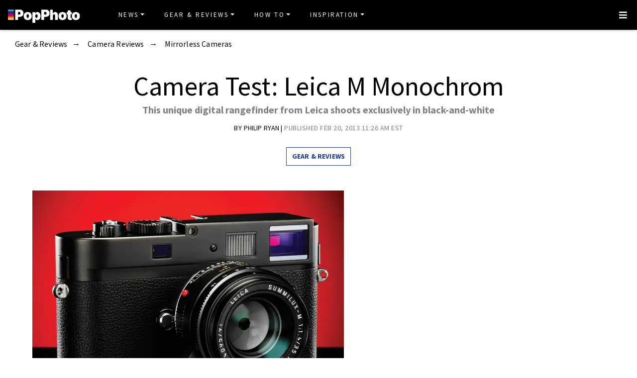

--- FILE ---
content_type: text/html
request_url: https://www.popphoto.com/gear/2013/02/camera-test-leica-m-monochrom/
body_size: 29193
content:
<!DOCTYPE html>
<html lang="en-US">
<head>
  <meta charset="utf-8">
  <meta http-equiv="x-ua-compatible" content="ie=edge">
  <meta name="viewport" content="width=device-width, initial-scale=1, shrink-to-fit=no">
  <link rel="preconnect" href="https://fonts.gstatic.com" crossorigin>
  <link rel="preload" as="style" onload="this.onload=null;this.rel='stylesheet'" href="https://fonts.googleapis.com/css?family=Source+Sans+Pro:300,300i,400,400i,600,600i,700,700i%7CSource+Serif+Pro:400,700&display=swap" />
  <noscript><link rel="stylesheet" href="https://fonts.googleapis.com/css?family=Source+Sans+Pro:300,300i,400,400i,600,600i,700,700i%7CSource+Serif+Pro:400,700&display=swap"></noscript>
  <link rel="preload" href="https://www.popphoto.com/app/themes/empire/dist/vendor/fa-brands-400_d878b0a6.woff2" as="font" crossorigin="anonymous">
  <link rel="preload" href="https://www.popphoto.com/app/themes/empire/dist/vendor/fa-solid-900_1551f4f6.woff2" as="font" crossorigin="anonymous">
  <link rel="preload" href="https://www.popphoto.com/app/themes/empire/dist/fonts/icomoon_03b99a37.woff" as="font" crossorigin="anonymous">

  <link rel="icon" href="https://www.popphoto.com/uploads/2021/12/15/cropped-POPPHOTOFAVICON.png?auto=webp&#038;width=32&#038;height=32" sizes="32x32" />
<link rel="icon" href="https://www.popphoto.com/uploads/2021/12/15/cropped-POPPHOTOFAVICON.png?auto=webp&#038;width=192&#038;height=192" sizes="192x192" />
<link rel="apple-touch-icon" href="https://www.popphoto.com/uploads/2021/12/15/cropped-POPPHOTOFAVICON.png?auto=webp&#038;width=180&#038;height=180" />
<meta name="msapplication-TileImage" content="https://www.popphoto.com/uploads/2021/12/15/cropped-POPPHOTOFAVICON.png?auto=webp&#038;width=270&#038;height=270" />

          <script>
      window.swpData = {
    "authorName": "Philip Ryan",
    "authorId": "197",
    "articleId": "5561",
    "articleTitle": "Camera Test: Leica M Monochrom",
    "articleCategory": "Camera Reviews,Gear &amp; Reviews,Mirrorless Cameras",
    "internalTags": ""
}
    </script>
  
  
  
  <meta name='robots' content='index, follow, max-image-preview:large, max-snippet:-1, max-video-preview:-1' />
<meta name="facebook-domain-verification" content="yy94jzgchleec73796tcqfdab1019y" />
	<!-- This site is optimized with the Yoast SEO Premium plugin v21.6 (Yoast SEO v21.6) - https://yoast.com/wordpress/plugins/seo/ -->
	<title>Camera Test: Leica M Monochrom | Popular Photography</title>
	<meta name="description" content="This unique digital rangefinder from Leica shoots exclusively in black-and-white" />
	<link rel="canonical" href="https://www.popphoto.com/gear/2013/02/camera-test-leica-m-monochrom/" />
	<meta property="og:locale" content="en_US" />
	<meta property="og:type" content="article" />
	<meta property="og:title" content="Camera Test: Leica M Monochrom" />
	<meta property="og:description" content="This unique digital rangefinder from Leica shoots exclusively in black-and-white" />
	<meta property="og:url" content="https://www.popphoto.com/gear/2013/02/camera-test-leica-m-monochrom/" />
	<meta property="og:site_name" content="Popular Photography" />
	<meta property="article:publisher" content="https://www.facebook.com/popularphotography" />
	<meta property="og:image" content="https://www.popphoto.com/uploads/2019/01/17/5NTCH4R4JMCV5QHUV6GJ5DYD7U.jpg?auto=webp" />
	<meta property="og:image:width" content="626" />
	<meta property="og:image:height" content="471" />
	<meta property="og:image:type" content="image/jpeg" />
	<meta name="author" content="Philip Ryan" />
	<meta name="twitter:card" content="summary_large_image" />
	<meta name="twitter:creator" content="@popphoto" />
	<meta name="twitter:site" content="@popphoto" />
	<meta name="twitter:label1" content="Written by" />
	<meta name="twitter:data1" content="Philip Ryan" />
	<meta name="twitter:label2" content="Est. reading time" />
	<meta name="twitter:data2" content="13 minutes" />
	<script type="application/ld+json" class="yoast-schema-graph">{"@context":"https://schema.org","@graph":[{"@type":"Article","@id":"https://www.popphoto.com/gear/2013/02/camera-test-leica-m-monochrom/#article","isPartOf":{"@id":"https://www.popphoto.com/gear/2013/02/camera-test-leica-m-monochrom/"},"author":[{"@type":"Person","@id":"https://www.popphoto.com/#/schema/person/d56cc9f63e79e7f52b86a00e524139ef","name":"Philip Ryan","description":"","url":"https://www.popphoto.com/authors/philip-ryan/"}],"headline":"Camera Test: Leica M Monochrom","datePublished":"2013-02-20T11:26:14-05:00","dateModified":"2021-04-14T10:06:10-04:00","mainEntityOfPage":{"@id":"https://www.popphoto.com/gear/2013/02/camera-test-leica-m-monochrom/"},"wordCount":2525,"commentCount":0,"publisher":{"@id":"https://www.popphoto.com/#organization"},"image":{"@id":"https://www.popphoto.com/gear/2013/02/camera-test-leica-m-monochrom/#primaryimage"},"thumbnailUrl":"https://www.popphoto.com/uploads/2019/01/17/5NTCH4R4JMCV5QHUV6GJ5DYD7U.jpg?auto=webp","keywords":["leica","Sample Images"],"articleSection":["Camera Reviews","Gear &amp; Reviews","Mirrorless Cameras"],"inLanguage":"en-US","potentialAction":[{"@type":"CommentAction","name":"Comment","target":["https://www.popphoto.com/gear/2013/02/camera-test-leica-m-monochrom/#respond"]}],"articleBody":"As this issue was being prepared for publication, the Guggenheim Museum in New York was showing an excellent special exhibit called “Picasso Black and White.” Last year, the silent black-and-white film The Artist won the Oscar for Best Picture. And now Leica has given the world a serious digital camera designed to shoot black-and-white exclusively, the 18-megapixel M Monochrom ($7,950, street, body only).\n\nBesides its unique sensor, the Monochrom has other properties that set it apart: Like its siblings in Leica’s M series, it sports a bright optical rangefinder and focus is manual-only—no autofocus here. Forget about such newfangled features as video and a live-view LCD (you’ll have to wait for the new Leica M for those). And its tough, all-metal body can stand up to all the abuse the most aggressive street photographer might subject it to.\n\nBut we already knew all that. Now, after our battery of evaluations under controlled conditions in the Popular Photography Test Lab, we can at last report on how well the M Monochrom captures its many-shades-of-gray images.\n\nIn the Test Lab\nOne of the main points of limiting the Monochrom to black-and-white capture was to do away with the Bayer color filter array that sits atop the sensors in Leica’s previous digital bodies, as well as in its new M and ME rangefinders. The hope: By eliminating the Bayer array from the optical path and allowing every effective pixel on the Monochrom’s sensor to be represented without the interpolation that goes along with the Bayer color process, the camera would create images with greater resolving power.\n\nAnd, indeed, the Monochrom did outresolve the Leica M9 in our resolution test, though not by a whole lot. When we tested the M9 for our December 2009 issue, it turned in 2675 lines per picture height at its lowest sensitivity of ISO 80 in our resolution test. The Monochrom, at its lowest setting of ISO 160, resolved 2800 lines in our test when no noise reduction was applied.\n\nWhen we applied 100% noise reduction in Adobe’s Photoshop Lightroom 4 (which comes with the Monochrom, along with Nik Silver Efex Pro 2), clearly overkill on an ISO 160 image, resolution dropped to 2650. That’s pretty good for an 18MP sensor, but it doesn’t represent an earth-shattering amount of added sharpness over its elder sibling. (The new ME is essentially a rebadged M9, so our comparisons here can likely be used to compare the Monochrom to the ME, as well.)\n\nAs it did with the M9, the inclusion of Lightroom—and Leica’s use of Adobe’s DNG format in lieu of a proprietary RAW format—turned our usual noise test on its head. We typically use the manufacturer’s default noise reduction setting when converting RAW images for testing. In this case, we ended up running the noise test five times over—at 0%, 25%, 50%, 75%, and 100% noise reduction. In this report, we include charts for the results from 0%, 25%, and 75% because these seem to provide the most useful information.\n\nOne of the Monochrom’s advantages in eliminating color from the sensor is that you have to worry only about luminance noise, which can be reduced quite effectively in Lightroom 4. As a result, the resolution lost to noise reduction never exceeded 100 lines in our lab tests when we restricted the noise-reduction setting to 75% or lower. We found that we were able to keep noise to Acceptable levels (per our rating scale) for all ISOs with it set to 75%. Obviously, your subject matter and desired look for your photos will dictate how much you would employ for any given image.\n\nHowever, it’s nice to know that even at ISO 6400, with 75% noise reduction applied, the Mono-chrom still maintained an Excellent rating in resolution with 2530 lines. Even at ISO 10,000, with 100% reduction, the Monochrom delivered 2290 lines.\n\nChances are you won’t use such a heavy hand. The noise in images from the Monochrom appears as an extremely fine grain that may not be objectionable in some scenarios. Furthermore, since noise tends to diminish a bit when images are printed, finished photographs from this Leica, especially at medium or small sizes, might not need much noise reduction at all. The image in Showcase was captured at ISO 6400, had no noise reduction applied, and we think it looks wonderful as it is.\n\nIn the Field\nIf you are familiar with Leicas, then you basically already know how it feels to shoot with the M Monochrom. If you haven’t used a Leica, you’re in for a treat. The bright frame in the rangefinder is indeed bright, so focusing manually is a joy. With the disappearance of split-image focusing screens in SLRs, it’s an all-too-infrequent pleasure to have some visual reassurance that you’re focusing correctly. The downside to not looking through the lens is that you have to pay close attention to your metering—don’t forget to take the lens cap off.\n\nThe Monochrom’s finder is parallax-corrected and has framing lines that display in pairs for 35mm and 135mm, 28mm and 90mm, or 50mm and 75mm lenses. As long as you use lenses with Leica’s proprietary 6-bit code, the body will automatically select the appropriate framing lines in the finder. You can also select them manually through the menu.\n\nAs is always the case with Leica, and more recently with the Fujifilm X–Pro1, there’s no built-in diopter. If you need, or simply desire, to correct the finder for your vision, you’ll have to buy a new eyepiece, which will set you back about $100.\n\nShooters used to all the information displayed in a DSLR’s viewfinder might feel this display a tad sparse. Rangefinder fans will likely counter that much of the info you get with a DSLR is unnecessary when shooting with this kind of camera. We acknowledge this, but it would be nice to have info such as ISO and memory card capacity in the finder, and it would be an improvement on Leica’s already great products.\n\nWithout color, video, or autofocus, there’s not a whole lot to adjust on the M Monochrom. One of the few things you can do is add color toning to your JPEGs. You can select from Sepia, Cool, and Selenium effects at one of two intensity levels. We typically add things like this after the fact, but it’s nice to see them here and, depending on the subject matter, we might actually use them on occasion.\n\nSpeaking of color toning, we should mention that this black-and-white camera outputs its JPEGs in the sRGB color space. Furthermore, you can choose from any color space that Lightroom supports when converting from RAW. This opens up opportunities for photographers who like to experiment with mixing color layers from different images to create fantastic effects.\n\nBottom Line\nIf you enjoy shooting black-and-white film with a rangefinder, and if you have the means to purchase the M Monochrom, it certainly deserves your consideration.\n\nLeica sometimes conducts events where curious shooters can give its cameras a try. If you’re on the fence, it would be a good idea to avail yourself of such an opportunity. Just be sure that your bank account can handle the cost of this camera, because you might just fall in love with the M Monochrom the way we did. We wouldn’t want you to wind up as heartbroken as we felt the day we had to send our borrowed test sample back.\n\nSPECIFICATIONS\nIMAGING: 18MP effective, full-frame CCD sensor captures images at 5212x3468 pixels with 14 bits/color in RAW mode.\nSTORAGE: SD/SDHC slot stores JPEG, DNG RAW, and RAW + JPEG files.\nBURST RATE: Full-sized JPEGs (Fine mode), up to 8 shots at 2 fps; RAW (12-bit), up to 8 shots at 2 fps.\nSHUTTER SPEEDS: 1/4000 to 8 sec, plus B (1/2-EV increments); shutter life not rated.\nMETERING: TTL metering, center-weighted at working aperture. EV 1–21 (ISO 320).\nISO RANGE: ISO 160–10,000 (in 1/3-EV increments).\nFLASH: Hot shoe; Sync to 1/180 sec.\nVIEWFINDER: Bright-line frame type with automatic parallax compensation, 0.68x magnification, and 47.1mm effective rangefinder base. Indicators simulate field for 35/135mm, 28/90mm, or 50/75mm lenses; manual or auto (6-bit) selection.\nLCD: 2.5-inch TFT with 230,000-dot resolution; 5-step brightness adjustment.\nOUTPUT: USB 2.0, mini HDMI video, composite video, analog audio, and Wi-Fi.\nBATTERY: Rechargeable 14464 Li-ion, CIPA rating 350 shots.\nSIZE/WEIGHT: 5.5x3.2x1.5 in., 1.4 lb with a card and battery.\nSTREET PRICE: $7,950, body only.\nINFO: www.leica-camera.com\n\n\nI spent just a few hours walking around Berlin with Leica's new M Monochrom, but it was the perfect environment to really get a feel for it. The following images were captured in the Monochrom's uncompressed DNG format using a Leica 50mm F/2 lens. This is actually the very first image I shot with the M Monochrom. It's suffering from a tiny bit of motion blur, but as you can see the aperture priorty mode did a very good job with the exposure right out of the gate. Tech specs: ISO 320. F/5.6 at 1/125 second. DOWNLOAD FULL-RES IMAGE\n\nThis uncropped shot of a street sandwich has a crumpled sheet of tinfoil that does well to demonstrate the Monochrom's ability to translate fine differences in complex surfaces. You can also look at the full-size image to see the intense amount of detail it captured on the internal elements of the sandwich (it's a falafel). No adjustments or sharpening have been made, so it could use a bit of contrast to my eye, but that's common with unadjusted files like this one. Tech specs: ISO 1000. F/2.8 at 1/180 sec. DOWNLOAD FULL-RES IMAGE HERE\n\nThis image was rotated slightly to straighten out the lines in the frame. If I was going to take this frame again, I'd like give it a little less exposure keeping in mind how the histograms work with the Monochrom. There's still plenty of detail, though. Tech Specs: ISO 1600. F/5.6 at 1/2000th sec. DOWNLOAD THE FULL-RES IMAGE HERE\n\nI purposely chose this setting because it had both intense shade and very bright sun. In a setting like this, you can really see the dynamic range stretch its legs. This is especially true at the camera's native ISO setting of 320 at which this was shot. I brought the exposure down half a stop in Lightroom 4. It's otherwise unedited. **Tech specs: **ISO 320. F/8 at 1/350th sec. DOWNLOAD THE FULL-RES IMAGE HERE\n\nAnother shot with areas of very high contrast. I dropped the exposure by half a stop in post here as well. It's a nice, neutral image as it is, but adding a bit of contrast makes it much more effective. Note the incredible detail visible in the text in the photo. **Tech specs: **ISO 320. F/5.6 at 1/2000th sec. DOWNLOAD THE FULL-RES IMAGE HERE\n\nThis is a direct export from DNG to JPEG. No changes have been made. Again, it's a bit flat, but all the detail lets you crank up the blacks in Lightroom without losing much. **Tech specs: **ISO 1000. F/2.8 at 1/500th sec. DOWNLOAD THE FULL-RES IMAGE HERE\n\nI shot this frame extremely wide in order to get a lot of details in the frame, but the concentration was on the mannequin in the center. Shiny black mannequin with mostly beige clothing is a challenging subject for sure. Check the next slide for a very substantial crop. **Tech specs: **ISO 1000. F/5.6 at 1/180th sec. DOWNLOAD THE FULL-RES IMAGE HERE\n\nThis is the same shot as the previous slide cropped to focus on the mannequin. As you can see, even with the extreme crop, you still get a lot more detail than you'd expect out of an 18-megapixel sensor. Both white and black areas stay well within the dynamic range. DOWNLOAD THE FULL-RES IMAGE HERE\n\nCompositionally a boring shot, but a shiny silver car is another good challenge. The Monochrom handles it excellently, even in intricate areas like the crumpled silver housings for the headlights. Also notice that there are flat fields of color in an ISO 1600 image and they still like nice and smooth. **Tech specs: **ISO 1600. F/5.6 at 1/1000th sec. DOWNLOAD THE FULL-RES IMAGE HERE\n\nLots of intricate little spaces to explore on this bike. **Tech Specs: **ISO 1600. F/8 at 1/750th sec. DOWNLOAD THE FULL-RES IMAGE HERE\n\nI've obviously lost the bright sky to white, but the building is well represented. The flare is coming from a strong reflection off an adjacent glass building. Tech specs: ISO 800. F/8 at 1/350th sec. DOWNLOAD THE FULL-RES IMAGE HERE\n\nThis is a pretty good example of a shot I would have really liked had I not flubbed the focus. The grain at 1600 looks very nice, even in the dark areas while keeping the super-bright background in check. Tech specs: ISO 1600. F/8 at 1/350th sec. DOWNLOAD THE FULL-RES IMAGE HERE\n\nThe F/8 and be there technique does work and the nearly silent shutter does help for street photography. Take notice of the main subjects white jeans and the subtle variations in tone that are visible. Tech specs: ISO 1600. F8 at 1/750th sec. DOWNLOAD THE FULL-RES IMAGE HERE\n\nThe histogram for this image looks excellent, but looking at it, it could definitely use a bit of contrast. Also, the softness of the woman's face is actually just smoke coming off of the grill from the wursts. By this point, I had started to get a feel for the metering, though, and this complex street scene panned out nicely. Tech specs: ISO 800. F/5.6 at 1/350th sec. DOWNLOAD THE FULL-RES IMAGE HERE\n\nA pale man in a dark suit in front of a wall of very reflective windows. **Tech specs: **ISO 1000. F/5.6 at 1/350th sec. DOWNLOAD THE FULL-RES IMAGE HERE\n\nThis is a much tighter crop on the same man, but as you can see it still preserved a lot of the detail. The resulting file is still plenty big. Tech specs are identical to the frame before it. DOWNLOAD THE FULL-RES IMAGE HERE\n\nThe following photos are a full ISO run starting at 400 and going to the maximum. It's worth noting that the native resolution of this camera is 320, but you can expand it down to 160, though, you'll be losing image data that way. I didn't have a tripod so the images aren't exactly the same, but they were shot within two minutes of each other and the light stayed exactly the same. The focus is on the front sneaker, which was cream colored in order to see how well it was able to navigate subtle differences in shade. We highly recommend you make it to the ISO 10,000 example at the end so you can see what the Monochrom can really do. ISO 400 DOWNLOAD THE FULL-RES IMAGE HERE\n\nISO 800 DOWNLOAD THE FULL-RES IMAGE HERE\n\nISO 1600 DOWNLOAD THE FULL-RES IMAGE HERE\n\nISO 3200 DOWNLOAD THE FULL-RES IMAGE HERE\n\nISO 6400 DOWNLOAD THE FULL-RES IMAGE HERE\n\nISO 10,000 As you can see, even at its top ISO, the Monochrom does an excellent job preserving fine details. You can even make out a tiny string sticking off the lace of the cream-colored sneaker. You'll also notice that the grain looks much more acceptable than it would with most color DSLRs at this level. It really does almost look like film. DOWNLOAD THE FULL-RES IMAGE HERE"},{"@type":"WebPage","@id":"https://www.popphoto.com/gear/2013/02/camera-test-leica-m-monochrom/","url":"https://www.popphoto.com/gear/2013/02/camera-test-leica-m-monochrom/","name":"Camera Test: Leica M Monochrom","isPartOf":{"@id":"https://www.popphoto.com/#website"},"primaryImageOfPage":{"@id":"https://www.popphoto.com/gear/2013/02/camera-test-leica-m-monochrom/#primaryimage"},"image":{"@id":"https://www.popphoto.com/gear/2013/02/camera-test-leica-m-monochrom/#primaryimage"},"thumbnailUrl":"https://www.popphoto.com/uploads/2019/01/17/5NTCH4R4JMCV5QHUV6GJ5DYD7U.jpg?auto=webp","datePublished":"2013-02-20T11:26:14-05:00","dateModified":"2021-04-14T10:06:10-04:00","description":"This unique digital rangefinder from Leica shoots exclusively in black-and-white","inLanguage":"en-US","potentialAction":[{"@type":"ReadAction","target":["https://www.popphoto.com/gear/2013/02/camera-test-leica-m-monochrom/"]}]},{"@type":"ImageObject","inLanguage":"en-US","@id":"https://www.popphoto.com/gear/2013/02/camera-test-leica-m-monochrom/#primaryimage","url":"https://www.popphoto.com/uploads/2019/01/17/5NTCH4R4JMCV5QHUV6GJ5DYD7U.jpg?auto=webp","contentUrl":"https://www.popphoto.com/uploads/2019/01/17/5NTCH4R4JMCV5QHUV6GJ5DYD7U.jpg?auto=webp","width":626,"height":471,"caption":"The Leica M Monochrom offers an 18MP full-frame CCD sensor, captures monochrome images only ISO 160-10,000, and comes with Nik Silver Efex and Adobe Lightroom, all for $7,950, body only."},{"@type":"WebSite","@id":"https://www.popphoto.com/#website","url":"https://www.popphoto.com/","name":"Popular Photography","description":"Founded in 1937, Popular Photography is a magazine dedicated to all things photographic.","publisher":{"@id":"https://www.popphoto.com/#organization"},"inLanguage":"en-US"},{"@type":"Organization","@id":"https://www.popphoto.com/#organization","name":"Popular Photography","url":"https://www.popphoto.com/","logo":{"@type":"ImageObject","inLanguage":"en-US","@id":"https://www.popphoto.com/#/schema/logo/image/","url":"https://www.popphoto.com/uploads/2021/03/08/popular-photography-logo-default.jpg?auto=webp","contentUrl":"https://www.popphoto.com/uploads/2021/03/08/popular-photography-logo-default.jpg?auto=webp","width":2000,"height":1200,"caption":"Popular Photography"},"image":{"@id":"https://www.popphoto.com/#/schema/logo/image/"},"sameAs":["https://www.facebook.com/popularphotography","https://twitter.com/popphoto","https://www.instagram.com/popphotomag/"]},{"@type":"Person","@id":"https://www.popphoto.com/#/schema/person/d56cc9f63e79e7f52b86a00e524139ef","name":"Philip Ryan","description":"","url":"https://www.popphoto.com/authors/philip-ryan/"}]}</script>
	<!-- / Yoast SEO Premium plugin. -->


<link rel='dns-prefetch' href='//ak.sail-horizon.com' />
<link rel='dns-prefetch' href='//www.popphoto.com' />

<link rel='dns-prefetch' href='//s.skimresources.com' />
<link rel='dns-prefetch' href='//connect.facebook.net' />
<link rel='stylesheet' id='wp-block-library-css' href='https://www.popphoto.com/wp/wp-includes/css/dist/block-library/style.min.css' type='text/css' media='all' />
<link rel='stylesheet' id='classic-theme-styles-css' href='https://www.popphoto.com/wp/wp-includes/css/classic-themes.min.css' type='text/css' media='all' />
<style id='global-styles-inline-css' type='text/css'>
body{--wp--preset--color--black: #000000;--wp--preset--color--cyan-bluish-gray: #abb8c3;--wp--preset--color--white: #ffffff;--wp--preset--color--pale-pink: #f78da7;--wp--preset--color--vivid-red: #cf2e2e;--wp--preset--color--luminous-vivid-orange: #ff6900;--wp--preset--color--luminous-vivid-amber: #fcb900;--wp--preset--color--light-green-cyan: #7bdcb5;--wp--preset--color--vivid-green-cyan: #00d084;--wp--preset--color--pale-cyan-blue: #8ed1fc;--wp--preset--color--vivid-cyan-blue: #0693e3;--wp--preset--color--vivid-purple: #9b51e0;--wp--preset--gradient--vivid-cyan-blue-to-vivid-purple: linear-gradient(135deg,rgba(6,147,227,1) 0%,rgb(155,81,224) 100%);--wp--preset--gradient--light-green-cyan-to-vivid-green-cyan: linear-gradient(135deg,rgb(122,220,180) 0%,rgb(0,208,130) 100%);--wp--preset--gradient--luminous-vivid-amber-to-luminous-vivid-orange: linear-gradient(135deg,rgba(252,185,0,1) 0%,rgba(255,105,0,1) 100%);--wp--preset--gradient--luminous-vivid-orange-to-vivid-red: linear-gradient(135deg,rgba(255,105,0,1) 0%,rgb(207,46,46) 100%);--wp--preset--gradient--very-light-gray-to-cyan-bluish-gray: linear-gradient(135deg,rgb(238,238,238) 0%,rgb(169,184,195) 100%);--wp--preset--gradient--cool-to-warm-spectrum: linear-gradient(135deg,rgb(74,234,220) 0%,rgb(151,120,209) 20%,rgb(207,42,186) 40%,rgb(238,44,130) 60%,rgb(251,105,98) 80%,rgb(254,248,76) 100%);--wp--preset--gradient--blush-light-purple: linear-gradient(135deg,rgb(255,206,236) 0%,rgb(152,150,240) 100%);--wp--preset--gradient--blush-bordeaux: linear-gradient(135deg,rgb(254,205,165) 0%,rgb(254,45,45) 50%,rgb(107,0,62) 100%);--wp--preset--gradient--luminous-dusk: linear-gradient(135deg,rgb(255,203,112) 0%,rgb(199,81,192) 50%,rgb(65,88,208) 100%);--wp--preset--gradient--pale-ocean: linear-gradient(135deg,rgb(255,245,203) 0%,rgb(182,227,212) 50%,rgb(51,167,181) 100%);--wp--preset--gradient--electric-grass: linear-gradient(135deg,rgb(202,248,128) 0%,rgb(113,206,126) 100%);--wp--preset--gradient--midnight: linear-gradient(135deg,rgb(2,3,129) 0%,rgb(40,116,252) 100%);--wp--preset--duotone--dark-grayscale: url('#wp-duotone-dark-grayscale');--wp--preset--duotone--grayscale: url('#wp-duotone-grayscale');--wp--preset--duotone--purple-yellow: url('#wp-duotone-purple-yellow');--wp--preset--duotone--blue-red: url('#wp-duotone-blue-red');--wp--preset--duotone--midnight: url('#wp-duotone-midnight');--wp--preset--duotone--magenta-yellow: url('#wp-duotone-magenta-yellow');--wp--preset--duotone--purple-green: url('#wp-duotone-purple-green');--wp--preset--duotone--blue-orange: url('#wp-duotone-blue-orange');--wp--preset--font-size--small: 13px;--wp--preset--font-size--medium: 20px;--wp--preset--font-size--large: 36px;--wp--preset--font-size--x-large: 42px;--wp--preset--spacing--20: 0.44rem;--wp--preset--spacing--30: 0.67rem;--wp--preset--spacing--40: 1rem;--wp--preset--spacing--50: 1.5rem;--wp--preset--spacing--60: 2.25rem;--wp--preset--spacing--70: 3.38rem;--wp--preset--spacing--80: 5.06rem;--wp--preset--shadow--natural: 6px 6px 9px rgba(0, 0, 0, 0.2);--wp--preset--shadow--deep: 12px 12px 50px rgba(0, 0, 0, 0.4);--wp--preset--shadow--sharp: 6px 6px 0px rgba(0, 0, 0, 0.2);--wp--preset--shadow--outlined: 6px 6px 0px -3px rgba(255, 255, 255, 1), 6px 6px rgba(0, 0, 0, 1);--wp--preset--shadow--crisp: 6px 6px 0px rgba(0, 0, 0, 1);}:where(.is-layout-flex){gap: 0.5em;}body .is-layout-flow > .alignleft{float: left;margin-inline-start: 0;margin-inline-end: 2em;}body .is-layout-flow > .alignright{float: right;margin-inline-start: 2em;margin-inline-end: 0;}body .is-layout-flow > .aligncenter{margin-left: auto !important;margin-right: auto !important;}body .is-layout-constrained > .alignleft{float: left;margin-inline-start: 0;margin-inline-end: 2em;}body .is-layout-constrained > .alignright{float: right;margin-inline-start: 2em;margin-inline-end: 0;}body .is-layout-constrained > .aligncenter{margin-left: auto !important;margin-right: auto !important;}body .is-layout-constrained > :where(:not(.alignleft):not(.alignright):not(.alignfull)){max-width: var(--wp--style--global--content-size);margin-left: auto !important;margin-right: auto !important;}body .is-layout-constrained > .alignwide{max-width: var(--wp--style--global--wide-size);}body .is-layout-flex{display: flex;}body .is-layout-flex{flex-wrap: wrap;align-items: center;}body .is-layout-flex > *{margin: 0;}:where(.wp-block-columns.is-layout-flex){gap: 2em;}.has-black-color{color: var(--wp--preset--color--black) !important;}.has-cyan-bluish-gray-color{color: var(--wp--preset--color--cyan-bluish-gray) !important;}.has-white-color{color: var(--wp--preset--color--white) !important;}.has-pale-pink-color{color: var(--wp--preset--color--pale-pink) !important;}.has-vivid-red-color{color: var(--wp--preset--color--vivid-red) !important;}.has-luminous-vivid-orange-color{color: var(--wp--preset--color--luminous-vivid-orange) !important;}.has-luminous-vivid-amber-color{color: var(--wp--preset--color--luminous-vivid-amber) !important;}.has-light-green-cyan-color{color: var(--wp--preset--color--light-green-cyan) !important;}.has-vivid-green-cyan-color{color: var(--wp--preset--color--vivid-green-cyan) !important;}.has-pale-cyan-blue-color{color: var(--wp--preset--color--pale-cyan-blue) !important;}.has-vivid-cyan-blue-color{color: var(--wp--preset--color--vivid-cyan-blue) !important;}.has-vivid-purple-color{color: var(--wp--preset--color--vivid-purple) !important;}.has-black-background-color{background-color: var(--wp--preset--color--black) !important;}.has-cyan-bluish-gray-background-color{background-color: var(--wp--preset--color--cyan-bluish-gray) !important;}.has-white-background-color{background-color: var(--wp--preset--color--white) !important;}.has-pale-pink-background-color{background-color: var(--wp--preset--color--pale-pink) !important;}.has-vivid-red-background-color{background-color: var(--wp--preset--color--vivid-red) !important;}.has-luminous-vivid-orange-background-color{background-color: var(--wp--preset--color--luminous-vivid-orange) !important;}.has-luminous-vivid-amber-background-color{background-color: var(--wp--preset--color--luminous-vivid-amber) !important;}.has-light-green-cyan-background-color{background-color: var(--wp--preset--color--light-green-cyan) !important;}.has-vivid-green-cyan-background-color{background-color: var(--wp--preset--color--vivid-green-cyan) !important;}.has-pale-cyan-blue-background-color{background-color: var(--wp--preset--color--pale-cyan-blue) !important;}.has-vivid-cyan-blue-background-color{background-color: var(--wp--preset--color--vivid-cyan-blue) !important;}.has-vivid-purple-background-color{background-color: var(--wp--preset--color--vivid-purple) !important;}.has-black-border-color{border-color: var(--wp--preset--color--black) !important;}.has-cyan-bluish-gray-border-color{border-color: var(--wp--preset--color--cyan-bluish-gray) !important;}.has-white-border-color{border-color: var(--wp--preset--color--white) !important;}.has-pale-pink-border-color{border-color: var(--wp--preset--color--pale-pink) !important;}.has-vivid-red-border-color{border-color: var(--wp--preset--color--vivid-red) !important;}.has-luminous-vivid-orange-border-color{border-color: var(--wp--preset--color--luminous-vivid-orange) !important;}.has-luminous-vivid-amber-border-color{border-color: var(--wp--preset--color--luminous-vivid-amber) !important;}.has-light-green-cyan-border-color{border-color: var(--wp--preset--color--light-green-cyan) !important;}.has-vivid-green-cyan-border-color{border-color: var(--wp--preset--color--vivid-green-cyan) !important;}.has-pale-cyan-blue-border-color{border-color: var(--wp--preset--color--pale-cyan-blue) !important;}.has-vivid-cyan-blue-border-color{border-color: var(--wp--preset--color--vivid-cyan-blue) !important;}.has-vivid-purple-border-color{border-color: var(--wp--preset--color--vivid-purple) !important;}.has-vivid-cyan-blue-to-vivid-purple-gradient-background{background: var(--wp--preset--gradient--vivid-cyan-blue-to-vivid-purple) !important;}.has-light-green-cyan-to-vivid-green-cyan-gradient-background{background: var(--wp--preset--gradient--light-green-cyan-to-vivid-green-cyan) !important;}.has-luminous-vivid-amber-to-luminous-vivid-orange-gradient-background{background: var(--wp--preset--gradient--luminous-vivid-amber-to-luminous-vivid-orange) !important;}.has-luminous-vivid-orange-to-vivid-red-gradient-background{background: var(--wp--preset--gradient--luminous-vivid-orange-to-vivid-red) !important;}.has-very-light-gray-to-cyan-bluish-gray-gradient-background{background: var(--wp--preset--gradient--very-light-gray-to-cyan-bluish-gray) !important;}.has-cool-to-warm-spectrum-gradient-background{background: var(--wp--preset--gradient--cool-to-warm-spectrum) !important;}.has-blush-light-purple-gradient-background{background: var(--wp--preset--gradient--blush-light-purple) !important;}.has-blush-bordeaux-gradient-background{background: var(--wp--preset--gradient--blush-bordeaux) !important;}.has-luminous-dusk-gradient-background{background: var(--wp--preset--gradient--luminous-dusk) !important;}.has-pale-ocean-gradient-background{background: var(--wp--preset--gradient--pale-ocean) !important;}.has-electric-grass-gradient-background{background: var(--wp--preset--gradient--electric-grass) !important;}.has-midnight-gradient-background{background: var(--wp--preset--gradient--midnight) !important;}.has-small-font-size{font-size: var(--wp--preset--font-size--small) !important;}.has-medium-font-size{font-size: var(--wp--preset--font-size--medium) !important;}.has-large-font-size{font-size: var(--wp--preset--font-size--large) !important;}.has-x-large-font-size{font-size: var(--wp--preset--font-size--x-large) !important;}
.wp-block-navigation a:where(:not(.wp-element-button)){color: inherit;}
:where(.wp-block-columns.is-layout-flex){gap: 2em;}
.wp-block-pullquote{font-size: 1.5em;line-height: 1.6;}
</style>
<link rel='stylesheet' id='lite-yt-embed-css' href='https://www.popphoto.com/app/mu-plugins/recurrent-plugin/assets/css/lite-yt-embed.css' type='text/css' media='all' />
<link rel='stylesheet' id='sailthru-subscribe-widget-styles-css' href='https://www.popphoto.com/app/plugins/sailthru-wordpress-plugin/css/widget.subscribe.css' type='text/css' media='all' />
<link rel='stylesheet' id='lazysizes-css' href='https://www.popphoto.com/app/mu-plugins/recurrent-plugin/assets/css/lazysizes.css' type='text/css' media='all' />
<link rel='stylesheet' id='empire/main.css-css' href='https://www.popphoto.com/app/themes/empire/dist/styles/main_2c0a6f60.css' type='text/css' media='all' />
<script src='//ak.sail-horizon.com/spm/spm.v1.min.js' type='text/javascript' async></script><script type='text/javascript' id='jquery-core-js-extra'>
/* <![CDATA[ */
var empireVars = {"ajaxUrl":"https:\/\/www.popphoto.com\/wp\/wp-admin\/admin-ajax.php","sharer":"https:\/\/www.popphoto.com\/sharer.php"};
/* ]]> */
</script>
<script type='text/javascript' src='https://www.popphoto.com/wp/wp-includes/js/jquery/jquery.min.js' id='jquery-core-js'></script>
<script type='text/javascript' id='tag-js-extra'>
/* <![CDATA[ */
var tag = {"options":{"customerId":"ccaf81872e9b2646fb1597cb5ec7498f"}};
/* ]]> */
</script>
<script async src='https://www.popphoto.com/app/plugins/sailthru-wordpress-plugin/js/tag.js' id='tag-js'></script>
<script type='text/javascript' src='https://www.popphoto.com/app/mu-plugins/recurrent-plugin/assets/js/lite-yt-embed.js' id='lite-yt-embed-js'></script>

<script async src='https://www.popphoto.com/app/plugins/sailthru-wordpress-plugin/js/widget.subscribe.js' id='sailthru-subscribe-script-js'></script>
<script type='text/javascript' src='https://www.popphoto.com/app/mu-plugins/recurrent-plugin/assets/js/lazysizes.min.js' id='lazysizes.min-js'></script>
<script type='text/javascript' async src='//connect.facebook.net/en_US/sdk.js#xfbml=1&#038;version=v3.2' id='facebook-js-js'></script>
<script type='text/javascript' defer src='https://www.popphoto.com/app/themes/empire/dist/scripts/main_2c0a6f60.js' id='empire/main.js-js'></script>
<script>
            window.dataLayer = window.dataLayer || [];
            window.dataLayer.push({
              "event":"pageview",
              "Categories" : "Camera Reviews, Gear &amp; Reviews, Mirrorless Cameras",
              "Primary Category" : "Gear &amp; Reviews",
              "CMS Tags" : "leica, Sample Images",
              "Content Types" : "Evergreen, Non-Membership, Review, Upper Funnel",
              "Author" : "Philip Ryan",
              "Internal Tags" : "",
              "Published Date" : "2013-02-20T11:26:14-05:00",
              "Modified Date" : "2021-04-14T10:06:10-04:00",
              "Meta Robots" : "index, follow, max-image-preview:large, max-snippet:-1, max-video-preview:-1",
              "Canonical URL" : "https://www.popphoto.com/gear/2013/02/camera-test-leica-m-monochrom/",
              "Excerpt" : "This unique digital rangefinder from Leica shoots exclusively in black-and-white",
              "CMS Title" : "Camera Test: Leica M Monochrom",
              "Permalink" : "https://www.popphoto.com/gear/2013/02/camera-test-leica-m-monochrom/",
            });
        </script>

<!-- BEGIN Sailthru Horizon Meta Information -->
<meta name="sailthru.date" content="2013-02-20 11:26:14" />
<meta name="sailthru.title" content="Camera Test: Leica M Monochrom" />
<meta name="sailthru.tags" content=",leica,Sample Images,Camera Reviews,Gear &amp; Reviews,Mirrorless Cameras,Philip Ryan,popphoto" />
<meta name="sailthru.author" content="Philip Ryan" />
<meta name="sailthru.description" content="This unique digital rangefinder from Leica shoots exclusively in black-and-white" />
<meta name="sailthru.image.full" content="https://www.popphoto.com/uploads/2019/01/17/5NTCH4R4JMCV5QHUV6GJ5DYD7U.jpg?auto=webp" />
<meta name="sailthru.image.thumb" content="https://www.popphoto.com/uploads/2019/01/17/5NTCH4R4JMCV5QHUV6GJ5DYD7U.jpg?auto=webp" />
<!-- END Sailthru Horizon Meta Information -->

<link rel="preload" fetchpriority="high" as="image" imagesrcset="https://www.popphoto.com/uploads/2019/01/17/5NTCH4R4JMCV5QHUV6GJ5DYD7U.jpg?auto=webp&optimize=high&width=360 360w,https://www.popphoto.com/uploads/2019/01/17/5NTCH4R4JMCV5QHUV6GJ5DYD7U.jpg?auto=webp&optimize=high&width=390 390w,https://www.popphoto.com/uploads/2019/01/17/5NTCH4R4JMCV5QHUV6GJ5DYD7U.jpg?auto=webp&optimize=high&width=412 412w,https://www.popphoto.com/uploads/2019/01/17/5NTCH4R4JMCV5QHUV6GJ5DYD7U.jpg?auto=webp&optimize=high&width=1200 1200w,https://www.popphoto.com/uploads/2019/01/17/5NTCH4R4JMCV5QHUV6GJ5DYD7U.jpg?auto=webp&optimize=high&width=1366 1366w,https://www.popphoto.com/uploads/2019/01/17/5NTCH4R4JMCV5QHUV6GJ5DYD7U.jpg?auto=webp&optimize=high&width=1440 1440w" /><!-- Google Tag Manager -->
                <script>(function(w,d,s,l,i){w[l]=w[l]||[];w[l].push({'gtm.start':
                    new Date().getTime(),event:'gtm.js'});var f=d.getElementsByTagName(s)[0],
                    j=d.createElement(s),dl=l!='dataLayer'?'&l='+l:'';j.async=true;j.src=
                    'https://www.googletagmanager.com/gtm.js?id='+i+dl;f.parentNode.insertBefore(j,f);
                    })(window,document,'script','dataLayer','GTM-KCJJS23');</script>
            <!-- End Google Tag Manager -->        <style>
            :root {
            --header-bg-color: #000000;
--menu-bg-color: #000000;
--menu-item-color: #ffffff;
--menu-hover-bg-color: #ffffff;
--menu-hover-item-color: #193aa3;
--section-bg: #000000;
--section-title-color: #FFFFFF;
--post-title-color: #000000;
--post-hover-color: #808088;
--post-excerpt-detail: #808088;
--post-title-detail: #000000;
--related-headline: #ffffff;
--related-desciption: #ffffff;
--share-button: #000;
--feed-headline-color: #808088;
--feed-title-color: #808088;
--social-icons-color: #ffffff;
--author-color: #808088;
--author-color-hover: #193aa3;
--article-card-bg-color: #fff;
--cat-header-bg-color: #0a0a0a;
--single-header-bg-color: #ffffff;
--cat-header-pattern-color: #141414;
--single-header-pattern-color: #ffffff;
--category-tag-color: #193aa3;
--post-author-byline: #808088;
--post-author-name: #000000;
--post-author-name-hover: #808088;
--post-category-text: #193aa3;
--post-category-text-hover: #808088;
--post-category-border: #193aa3;
--post-category-border-hover: #808088;
--main-text-color-newsletter-navbar: #ffffff;
--hover-text-color-newsletter-navbar: #808088;
--buy-now-button-color: #fff;
--underline-link-color: #000000;
--link-color: #000;
--link-color-hover: #000;
--footer-bg: #000;
--footer-text: #ccc;
--footer-link: #ccc;
--footer-link-hover: #fff;
--footer-copy-right-text: #ccc;
--footer-heading: #f8f8f8;
--sub-header: #000;
--underline-sub-header: #ccc;
--hambuger-background: #193aa3;
--hambuger-color: #ffffff;
--newsletter-section: #808088;
--border-color: #ffffff;
--drop-cap-color: #000;
--subscribe-color: #ccc;
--buy-now-button-background: #13a93a;
--buy-now-button-background-hover: #13a93a;
--buy-now-button-color: #fff;
--buy-now-button-color-hover: #fff;
--buy-now-card-border: #ddd;
--buy-now-card-color: #000;
--author-header-bg-color: transparent;
--author-name-color: #111;
--author-job-title-color: #111;
--author-social-color: #111;
--author-title-color: #111;
--author-text-color: #111;
--author-separator-color: #999;
--premium-featured-image-bottom-strip-color: rgba(255,255,255,0);
            }
        </style>
                <script>!function(n){if(!window.cnx){window.cnx={},window.cnx.cmd=[];var t=n.createElement('iframe');t.src='javascript:false'; t.display='none',t.onload=function(){var n=t.contentWindow.document,c=n.createElement('script');c.src='//cd.connatix.com/connatix.player.js?cid=06abb0e1-2672-4d82-adf9-2ab2797e109b',c.setAttribute('async','1'),c.setAttribute('type','text/javascript'),n.body.appendChild(c)},n.head.appendChild(t)}}(document);</script>
        <link rel="shortcut icon" href="https://www.popphoto.com/uploads/2021/12/15/POPPHOTOFAVICON.png" /><!-- Chartbeat -->
            <script type='text/javascript'>
                (function() {
                /** CONFIGURATION START **/
                var _sf_async_config = window._sf_async_config = (window._sf_async_config || {});
                _sf_async_config.uid = "59650";
                _sf_async_config.domain = 'popphoto.com';
                _sf_async_config.useCanonical = true;
                _sf_async_config.useCanonicalDomain = true;
                _sf_async_config.sections = 'Camera Reviews,Gear &amp; Reviews,Mirrorless Cameras';
                _sf_async_config.authors = 'Philip Ryan';
                /** CONFIGURATION END **/
                function loadChartbeat() {
                var e = document.createElement('script');
                var n = document.getElementsByTagName('script')[0];
                e.type = 'text/javascript';
                e.async = true;
                e.src = '//static.chartbeat.com/js/chartbeat.js';
                n.parentNode.insertBefore(e, n);
            }
                loadChartbeat();
            })();
            </script>
            <!-- End Chartbeat -->
<meta property="article:published_time" content="2013-02-20T11:26:14-05:00">
<meta property="article:modified_time" content="2021-04-14T10:06:10-04:00">
<meta name="taxonomy:content-type" content="1. Group,2. Page Type,3. Timeframe,4. Funnel,Evergreen,Non-Membership,Review,Upper Funnel"/><link rel="alternate" type="application/rss+xml" href="https://www.popphoto.com/feed/" /><link rel="alternate" type="application/rss+xml" href="https://www.popphoto.com/category/camera-reviews/feed/" /><link rel="alternate" type="application/rss+xml" href="https://www.popphoto.com/category/gear-reviews/feed/" /><link rel="alternate" type="application/rss+xml" href="https://www.popphoto.com/category/mirrorless-cameras/feed/" /><script type="application/ld+json" id="post-breadcrumbs-schema">{"@context":"https:\/\/schema.org","@type":"BreadcrumbList","numberOfItems":4,"itemListOrder":"Ascending","itemListElement":[{"@type":"ListItem","name":"Gear &amp; Reviews","description":"For critical analysis and in-depth coverage of the newest gear, including cameras, camera accessories, lenses, and more, look no further.","position":1,"item":"https:\/\/www.popphoto.com\/category\/gear-reviews\/"},{"@type":"ListItem","name":"Camera Reviews","description":"Cameras come in all sorts of shapes and sizes but we\u2019re not picky, we review them all. From action cameras to compact cameras, DSLRs to drones, read our latest camera reviews here. ","position":2,"item":"https:\/\/www.popphoto.com\/category\/camera-reviews\/"},{"@type":"ListItem","name":"Mirrorless Cameras","description":"Mirrorless cameras represent photography\u2019s latest and most advanced form\u2014and they just keep getting better. Stay up to speed with our coverage and reviews of mirrorless models from Canon, Fujifilm, Nikon, Sony, and more.","position":3,"item":"https:\/\/www.popphoto.com\/category\/mirrorless-cameras\/"},{"@type":"ListItem","name":"Camera Test: Leica M Monochrom","position":3}]}</script><style type="text/css">.recentcomments a{display:inline !important;padding:0 !important;margin:0 !important;}</style><script type="text/javascript">var sailthru_vars = {"ajaxurl":"https:\/\/www.popphoto.com\/wp\/wp-admin\/admin-ajax.php"}</script><style>:root { --orgnc-product-table-cta-text-color: black;
--orgnc-product-table-cta-bg-color: lightgray;
 }</style><style>:root { --orgnc-singleimage-caption-color: #17878f;
--orgnc-singleimage-figcaption-border-color: gray;
--orgnc-singleimage-figcaption-link-color: black;
 }</style><style>:root { --orgnc-product-summary-link-color: inherit;
--orgnc-product-summary-link-underline-color: inherit;
 }</style><style>:root { --orgnc-sharable-pull-quote-share-color: #8f9fcc;
--orgnc-sharable-pull-quote-text-font: inherit;
 }</style><link rel="icon" href="https://www.popphoto.com/uploads/2021/12/15/cropped-POPPHOTOFAVICON.png?auto=webp&#038;width=32&#038;height=32" sizes="32x32" />
<link rel="icon" href="https://www.popphoto.com/uploads/2021/12/15/cropped-POPPHOTOFAVICON.png?auto=webp&#038;width=192&#038;height=192" sizes="192x192" />
<link rel="apple-touch-icon" href="https://www.popphoto.com/uploads/2021/12/15/cropped-POPPHOTOFAVICON.png?auto=webp&#038;width=180&#038;height=180" />
<meta name="msapplication-TileImage" content="https://www.popphoto.com/uploads/2021/12/15/cropped-POPPHOTOFAVICON.png?auto=webp&#038;width=270&#038;height=270" />
		<style type="text/css" id="wp-custom-css">
			.template-newsletter .gform_wrapper h3.gform_title,
.template-newsletter .gform_footer {
    text-align: center;
}

.template-newsletter .wp-block-image {
    text-align: center;
    margin-top: 100px;
}

.template-newsletter .wp-image-152385, .template-newsletter .pph-newsletter-form {
    width: 500px;
}

.template-newsletter .gform_wrapper .gform_footer input.button {
    width: 300px;
}

@media screen and (max-width:480px) {
.template-newsletter .wp-image-152385, .template-newsletter .pph-newsletter-form {
    padding: 0 16px;
}
}		</style>
		<script>"use strict";function _typeof(t){return(_typeof="function"==typeof Symbol&&"symbol"==typeof Symbol.iterator?function(t){return typeof t}:function(t){return t&&"function"==typeof Symbol&&t.constructor===Symbol&&t!==Symbol.prototype?"symbol":typeof t})(t)}!function(){var t=function(){var t,e,o=[],n=window,r=n;for(;r;){try{if(r.frames.__tcfapiLocator){t=r;break}}catch(t){}if(r===n.top)break;r=r.parent}t||(!function t(){var e=n.document,o=!!n.frames.__tcfapiLocator;if(!o)if(e.body){var r=e.createElement("iframe");r.style.cssText="display:none",r.name="__tcfapiLocator",e.body.appendChild(r)}else setTimeout(t,5);return!o}(),n.__tcfapi=function(){for(var t=arguments.length,n=new Array(t),r=0;r<t;r++)n[r]=arguments[r];if(!n.length)return o;"setGdprApplies"===n[0]?n.length>3&&2===parseInt(n[1],10)&&"boolean"==typeof n[3]&&(e=n[3],"function"==typeof n[2]&&n[2]("set",!0)):"ping"===n[0]?"function"==typeof n[2]&&n[2]({gdprApplies:e,cmpLoaded:!1,cmpStatus:"stub"}):o.push(n)},n.addEventListener("message",(function(t){var e="string"==typeof t.data,o={};if(e)try{o=JSON.parse(t.data)}catch(t){}else o=t.data;var n="object"===_typeof(o)&&null!==o?o.__tcfapiCall:null;n&&window.__tcfapi(n.command,n.version,(function(o,r){var a={__tcfapiReturn:{returnValue:o,success:r,callId:n.callId}};t&&t.source&&t.source.postMessage&&t.source.postMessage(e?JSON.stringify(a):a,"*")}),n.parameter)}),!1))};"undefined"!=typeof module?module.exports=t:t()}();</script><script>window._sp_queue = [];window._sp_ = {config: {accountId: 1965,baseEndpoint: "https://cdn.privacy-mgmt.com",gdpr: { },events: {onMessageReady: function() {console.log("[event] onMessageReady", arguments)},onMessageReceiveData: function() {console.log("[event] onMessageReceiveData", arguments)},onSPPMObjectReady: function() {console.log("[event] onSPPMObjectReady", arguments)},onSPReady: function() {console.log("[event] onSPReady", arguments)},onError: function() {console.log("[event] onError", arguments)},onMessageChoiceSelect: function() {console.log("[event] onMessageChoiceSelect", arguments)},onConsentReady: function(consentUUID, euconsent) {console.log("[event] onConsentReady", arguments)},onPrivacyManagerAction: function() {console.log("[event] onPrivacyManagerAction", arguments)},onPMCancel: function() {console.log("[event] onPMCancel", arguments)}}}}</script><script src="https://cdn.privacy-mgmt.com/unified/wrapperMessagingWithoutDetection.js" async></script><meta name="am-api-token" content="YYGAFh68bS4y" />
</head>
<body class="post-template-default single single-post postid-5561 single-format-standard wp-embed-responsive no-script camera-test-leica-m-monochrom sidebar-primary app-data index-data singular-data single-data single-post-data single-post-camera-test-leica-m-monochrom-data">
<!-- PLAYWIRE BODY --><script data-cfasync="false">
  window.ramp = window.ramp || {};
  window.ramp.que = window.ramp.que || [];
  window.ramp.forcePath = "";

  window.ramp.que.push(() => {
    window.ramp.setCustomGamKvs({
      targeting_article: '5561',
      targeting_keyword: ['leica'],
      targeting_section: 'Gear &amp; Reviews',
      url: 'https://www.popphoto.com/gear/2013/02/camera-test-leica-m-monochrom/',
      author: 'Philip Ryan'
    });
  });
</script><!-- /PLAYWIRE BODY -->


  <div id="fb-root"></div>
<!-- Google Tag Manager (noscript) -->
<noscript><iframe src="https://www.googletagmanager.com/ns.html?id=GTM-KCJJS23"
height="0" width="0" style="display:none;visibility:hidden"></iframe></noscript>
<!-- End Google Tag Manager (noscript) -->
  <header class="banner top-nav" id="top_nav_bar" next-page-hide>
    <div class="header-container" style="width: auto !important;">
    <div class="hambuger pos-f-t">
      <nav class="navbar navbar-default">
                          <a class="navbar-brand" href="https://www.popphoto.com" title="Popular Photography">
            <img
              src="https://www.popphoto.com/uploads/2021/12/15/popphoto-logo-3.png?auto=webp"
              alt="Popular Photography"
              class="header__logo"
                              width="875"
                                            height="230"
                          >
          </a>
                <div class="nav-container">
          <div id="main_nav">
            <div class="w-100">
              <div class="arrow"></div>
              <div class="menu-main-menu-container"><ul id="menu-main-menu" class="nav navbar-nav"><li itemscope="itemscope" itemtype="https://www.schema.org/SiteNavigationElement" id="menu-item-722" class="menu-item menu-item-type-taxonomy menu-item-object-category menu-item-has-children level-0 dropdown menu-item-722 nav-item"><a title="News" href="https://www.popphoto.com/category/news/" data-hover="dropdown" aria-haspopup="true" aria-expanded="false" class="dropdown-toggle nav-link" id="menu-item-dropdown-722">News</a>
<ul class="dropdown-menu" aria-labelledby="menu-item-dropdown-722" role="menu">
	<li itemscope="itemscope" itemtype="https://www.schema.org/SiteNavigationElement" id="menu-item-171291" class="menu-item menu-item-type-taxonomy menu-item-object-category level-1 menu-item-171291 nav-item"><a title="Culture" href="https://www.popphoto.com/category/culture/" class="dropdown-item">Culture</a></li>
	<li itemscope="itemscope" itemtype="https://www.schema.org/SiteNavigationElement" id="menu-item-171292" class="menu-item menu-item-type-taxonomy menu-item-object-category level-1 menu-item-171292 nav-item"><a title="Gear" href="https://www.popphoto.com/category/gear/" class="dropdown-item">Gear</a></li>
	<li itemscope="itemscope" itemtype="https://www.schema.org/SiteNavigationElement" id="menu-item-171293" class="menu-item menu-item-type-taxonomy menu-item-object-category level-1 menu-item-171293 nav-item"><a title="Space" href="https://www.popphoto.com/category/space/" class="dropdown-item">Space</a></li>
</ul>
</li>
<li itemscope="itemscope" itemtype="https://www.schema.org/SiteNavigationElement" id="menu-item-171296" class="menu-item menu-item-type-taxonomy menu-item-object-category current-post-ancestor current-menu-parent current-post-parent menu-item-has-children level-0 dropdown active menu-item-171296 nav-item"><a title="Gear &amp; Reviews" href="https://www.popphoto.com/category/gear-reviews/" data-hover="dropdown" aria-haspopup="true" aria-expanded="false" class="dropdown-toggle nav-link" id="menu-item-dropdown-171296">Gear &amp; Reviews</a>
<ul class="dropdown-menu" aria-labelledby="menu-item-dropdown-171296" role="menu">
	<li itemscope="itemscope" itemtype="https://www.schema.org/SiteNavigationElement" id="menu-item-171300" class="menu-item menu-item-type-taxonomy menu-item-object-category current-post-ancestor current-menu-parent current-post-parent level-1 active menu-item-171300 nav-item"><a title="Camera Reviews" href="https://www.popphoto.com/category/camera-reviews/" class="dropdown-item">Camera Reviews</a></li>
	<li itemscope="itemscope" itemtype="https://www.schema.org/SiteNavigationElement" id="menu-item-171297" class="menu-item menu-item-type-taxonomy menu-item-object-category level-1 menu-item-171297 nav-item"><a title="Camera Accessory Reviews" href="https://www.popphoto.com/category/camera-accessories-gear-reviews/" class="dropdown-item">Camera Accessory Reviews</a></li>
	<li itemscope="itemscope" itemtype="https://www.schema.org/SiteNavigationElement" id="menu-item-171298" class="menu-item menu-item-type-taxonomy menu-item-object-category level-1 menu-item-171298 nav-item"><a title="Gift Guides" href="https://www.popphoto.com/category/gift-guides/" class="dropdown-item">Gift Guides</a></li>
	<li itemscope="itemscope" itemtype="https://www.schema.org/SiteNavigationElement" id="menu-item-171299" class="menu-item menu-item-type-taxonomy menu-item-object-category level-1 menu-item-171299 nav-item"><a title="Lens Reviews" href="https://www.popphoto.com/category/lens-reviews/" class="dropdown-item">Lens Reviews</a></li>
	<li itemscope="itemscope" itemtype="https://www.schema.org/SiteNavigationElement" id="menu-item-171302" class="menu-item menu-item-type-taxonomy menu-item-object-category level-1 menu-item-171302 nav-item"><a title="Photography Equipment Reviews" href="https://www.popphoto.com/category/equipment-gear-reviews/" class="dropdown-item">Photography Equipment Reviews</a></li>
</ul>
</li>
<li itemscope="itemscope" itemtype="https://www.schema.org/SiteNavigationElement" id="menu-item-171309" class="menu-item menu-item-type-taxonomy menu-item-object-category menu-item-has-children level-0 dropdown menu-item-171309 nav-item"><a title="How To" href="https://www.popphoto.com/category/how-to/" data-hover="dropdown" aria-haspopup="true" aria-expanded="false" class="dropdown-toggle nav-link" id="menu-item-dropdown-171309">How To</a>
<ul class="dropdown-menu" aria-labelledby="menu-item-dropdown-171309" role="menu">
	<li itemscope="itemscope" itemtype="https://www.schema.org/SiteNavigationElement" id="menu-item-171310" class="menu-item menu-item-type-taxonomy menu-item-object-category level-1 menu-item-171310 nav-item"><a title="Film Photography" href="https://www.popphoto.com/category/film-photography/" class="dropdown-item">Film Photography</a></li>
	<li itemscope="itemscope" itemtype="https://www.schema.org/SiteNavigationElement" id="menu-item-171313" class="menu-item menu-item-type-taxonomy menu-item-object-category level-1 menu-item-171313 nav-item"><a title="Photo Editing" href="https://www.popphoto.com/category/photo-editing/" class="dropdown-item">Photo Editing</a></li>
	<li itemscope="itemscope" itemtype="https://www.schema.org/SiteNavigationElement" id="menu-item-171311" class="menu-item menu-item-type-taxonomy menu-item-object-category level-1 menu-item-171311 nav-item"><a title="Photography Tips" href="https://www.popphoto.com/category/photography-tips/" class="dropdown-item">Photography Tips</a></li>
	<li itemscope="itemscope" itemtype="https://www.schema.org/SiteNavigationElement" id="menu-item-171312" class="menu-item menu-item-type-taxonomy menu-item-object-category level-1 menu-item-171312 nav-item"><a title="Smartphone Photography" href="https://www.popphoto.com/category/smartphone-photography/" class="dropdown-item">Smartphone Photography</a></li>
</ul>
</li>
<li itemscope="itemscope" itemtype="https://www.schema.org/SiteNavigationElement" id="menu-item-171326" class="menu-item menu-item-type-taxonomy menu-item-object-category menu-item-has-children level-0 dropdown menu-item-171326 nav-item"><a title="Inspiration" href="https://www.popphoto.com/category/inspiration/" data-hover="dropdown" aria-haspopup="true" aria-expanded="false" class="dropdown-toggle nav-link" id="menu-item-dropdown-171326">Inspiration</a>
<ul class="dropdown-menu" aria-labelledby="menu-item-dropdown-171326" role="menu">
	<li itemscope="itemscope" itemtype="https://www.schema.org/SiteNavigationElement" id="menu-item-171327" class="menu-item menu-item-type-taxonomy menu-item-object-category level-1 menu-item-171327 nav-item"><a title="Contests" href="https://www.popphoto.com/category/contests/" class="dropdown-item">Contests</a></li>
	<li itemscope="itemscope" itemtype="https://www.schema.org/SiteNavigationElement" id="menu-item-171328" class="menu-item menu-item-type-taxonomy menu-item-object-category level-1 menu-item-171328 nav-item"><a title="Features" href="https://www.popphoto.com/category/features/" class="dropdown-item">Features</a></li>
	<li itemscope="itemscope" itemtype="https://www.schema.org/SiteNavigationElement" id="menu-item-171329" class="menu-item menu-item-type-taxonomy menu-item-object-category level-1 menu-item-171329 nav-item"><a title="Galleries" href="https://www.popphoto.com/category/galleries/" class="dropdown-item">Galleries</a></li>
	<li itemscope="itemscope" itemtype="https://www.schema.org/SiteNavigationElement" id="menu-item-171330" class="menu-item menu-item-type-taxonomy menu-item-object-category level-1 menu-item-171330 nav-item"><a title="Photo Of The Day" href="https://www.popphoto.com/category/photo-of-the-day/" class="dropdown-item">Photo Of The Day</a></li>
	<li itemscope="itemscope" itemtype="https://www.schema.org/SiteNavigationElement" id="menu-item-171331" class="menu-item menu-item-type-taxonomy menu-item-object-category level-1 menu-item-171331 nav-item"><a title="Photo Trends" href="https://www.popphoto.com/category/trends/" class="dropdown-item">Photo Trends</a></li>
</ul>
</li>
</ul></div>            </div>
          </div>
          <div class="header-right">
            <span class="ml-0">
    <a class="newsletter-button" href="https://link.popphoto.com/join/79r/signup-popphoto">
      Newsletter Sign-up
    </a>
  </span>
            
    
    
  </form>
  
  </div>
</div>
                        <div class="social-links">
                  <a class="social-icons share-facebook" href="https://www.facebook.com/popularphotography" title="Facebook" target="_blank" rel="nofollow noopener noreferrer">
                      	              	          <i aria-hidden="true" class="fab fa-facebook-f"></i>
        </a>
                        <a class="social-icons share-twitter" href="https://twitter.com/popphoto" title="Twitter" target="_blank" rel="nofollow noopener noreferrer">
                                        <i aria-hidden="true" class="fab fa-twitter"></i>
        </a>
                        <a class="social-icons share-instagram" href="https://www.instagram.com/popphotomag/" title="Instagram" target="_blank" rel="nofollow noopener noreferrer">
                                        <i aria-hidden="true" class="fab fa-instagram"></i>
        </a>
                        <a class="social-icons share-rss" href="https://www.popphoto.com/feed/" title="RSS" target="_blank" rel="nofollow noopener noreferrer">
                                                  <i aria-hidden="true" class="fas fa-rss"></i>
        </a>
            </div>
                        <button
              id="navbar-toggler"
              class="navbar-toggler pb-0 pt-0"
              type="button"
              data-toggle="collapse"
              data-target="#navbarToggleExternalContent"
              aria-controls="navbarToggleExternalContent"
              aria-expanded="false"
              aria-label="Toggle navigation"
                          >
              <label for="noscript-menu-toggle">
                <i class="fas fa-bars"></i><i class="fas fa-times"></i>
              </label>
            </button>
          </div>
        </div>
      </nav>
      <input type="checkbox" id="noscript-menu-toggle" class="noscript-toggle-content"/>
      <div
        id="navbarToggleExternalContent"
        class="collapse noscript-togglable-target"
              >
                <div class="p-5">
          <div class="mega-menu-content container">
            <div class="row">
              <div class="col-lg-9 col-md-9 col-sm-12">
                <nav class="Menu"><div class="Menu-wrapper Menu-lvl0-wrapper"><ul id="menu-hamburger-menu" class="Menu-block Menu-lvl0-block"><li class="Menu-item Menu-lvl0-item Menu-lvl0-item--hasChild"><a href="#">HEADLINES</a><noscript><label class="Menu-noScriptExpandIcon" for="Menu-toggle-1" >&nbsp;</label></noscript><input id="Menu-toggle-1" name="Menu-toggle-radio" class="noscript-toggle-content" type="radio"/><div class="Menu-wrapper Menu-lvl1-wrapper noscript-togglable-target">
	<ul class="Menu-lvl1-block Menu-block">
	<li class="Menu-item Menu-lvl1-item"><a href="https://www.popphoto.com/category/news/">News</a></li>
	<li class="Menu-item Menu-lvl1-item"><a href="https://www.popphoto.com/category/culture/">Culture</a></li>
	<li class="Menu-item Menu-lvl1-item"><a href="https://www.popphoto.com/category/gear/">Gear</a></li>
	<li class="Menu-item Menu-lvl1-item"><a href="https://www.popphoto.com/category/space/">Space</a></li>
</ul></div>
</li>
<li class="Menu-item Menu-lvl0-item Menu-lvl0-item--hasChild"><a href="#">CAMERAS</a><noscript><label class="Menu-noScriptExpandIcon" for="Menu-toggle-2" >&nbsp;</label></noscript><input id="Menu-toggle-2" name="Menu-toggle-radio" class="noscript-toggle-content" type="radio"/><div class="Menu-wrapper Menu-lvl1-wrapper noscript-togglable-target">
	<ul class="Menu-lvl1-block Menu-block">
	<li class="Menu-item Menu-lvl1-item"><a href="https://www.popphoto.com/category/gear-reviews/">Gear &amp; Reviews</a></li>
	<li class="Menu-item Menu-lvl1-item"><a href="https://www.popphoto.com/category/camera-reviews/">Camera Reviews</a></li>
	<li class="Menu-item Menu-lvl1-item"><a href="https://www.popphoto.com/category/camera-accessories-gear-reviews/">Camera Accessory Reviews</a></li>
	<li class="Menu-item Menu-lvl1-item"><a href="https://www.popphoto.com/category/gift-guides/">Gift Guides</a></li>
	<li class="Menu-item Menu-lvl1-item"><a href="https://www.popphoto.com/category/lens-reviews/">Lens Reviews</a></li>
	<li class="Menu-item Menu-lvl1-item"><a href="https://www.popphoto.com/category/equipment-gear-reviews/">Photography Equipment Reviews</a></li>
</ul></div>
</li>
<li class="Menu-item Menu-lvl0-item Menu-lvl0-item--hasChild"><a href="#">ADVICE</a><noscript><label class="Menu-noScriptExpandIcon" for="Menu-toggle-3" >&nbsp;</label></noscript><input id="Menu-toggle-3" name="Menu-toggle-radio" class="noscript-toggle-content" type="radio"/><div class="Menu-wrapper Menu-lvl1-wrapper noscript-togglable-target">
	<ul class="Menu-lvl1-block Menu-block">
	<li class="Menu-item Menu-lvl1-item"><a href="https://www.popphoto.com/category/how-to/">How To</a></li>
	<li class="Menu-item Menu-lvl1-item"><a href="https://www.popphoto.com/category/film-photography/">Film Photography</a></li>
	<li class="Menu-item Menu-lvl1-item"><a href="https://www.popphoto.com/category/photo-editing/">Photo Editing</a></li>
	<li class="Menu-item Menu-lvl1-item"><a href="https://www.popphoto.com/category/photography-tips/">Photography Tips</a></li>
	<li class="Menu-item Menu-lvl1-item"><a href="https://www.popphoto.com/category/smartphone-photography/">Smartphone Photography</a></li>
</ul></div>
</li>
<li class="Menu-item Menu-lvl0-item Menu-lvl0-item--hasChild"><a href="#">IMAGES</a><noscript><label class="Menu-noScriptExpandIcon" for="Menu-toggle-4" >&nbsp;</label></noscript><input id="Menu-toggle-4" name="Menu-toggle-radio" class="noscript-toggle-content" type="radio"/><div class="Menu-wrapper Menu-lvl1-wrapper noscript-togglable-target">
	<ul class="Menu-lvl1-block Menu-block">
	<li class="Menu-item Menu-lvl1-item"><a href="https://www.popphoto.com/category/inspiration/">Inspiration</a></li>
	<li class="Menu-item Menu-lvl1-item"><a href="https://www.popphoto.com/category/contests/">Contests</a></li>
	<li class="Menu-item Menu-lvl1-item"><a href="https://www.popphoto.com/category/features/">Features</a></li>
	<li class="Menu-item Menu-lvl1-item"><a href="https://www.popphoto.com/category/galleries/">Galleries</a></li>
	<li class="Menu-item Menu-lvl1-item"><a href="https://www.popphoto.com/category/photo-of-the-day/">Photo Of The Day</a></li>
	<li class="Menu-item Menu-lvl1-item"><a href="https://www.popphoto.com/category/trends/">Photo Trends</a></li>
</ul></div>
</li>
</ul></div></nav>              </div>
              <div class="col-lg-3 col-md-3 col-sm-12">
                <div class="hambuger-social">
                  <span class="social-column">SOCIAL</span>
                  <div class="social-links">
                  <a class="social-icons share-facebook" href="https://www.facebook.com/popularphotography" title="Facebook" target="_blank" rel="nofollow noopener noreferrer">
                      	              	          <i aria-hidden="true" class="fab fa-facebook-f"></i>
        </a>
                        <a class="social-icons share-twitter" href="https://twitter.com/popphoto" title="Twitter" target="_blank" rel="nofollow noopener noreferrer">
                                        <i aria-hidden="true" class="fab fa-twitter"></i>
        </a>
                        <a class="social-icons share-instagram" href="https://www.instagram.com/popphotomag/" title="Instagram" target="_blank" rel="nofollow noopener noreferrer">
                                        <i aria-hidden="true" class="fab fa-instagram"></i>
        </a>
                        <a class="social-icons share-rss" href="https://www.popphoto.com/feed/" title="RSS" target="_blank" rel="nofollow noopener noreferrer">
                                                  <i aria-hidden="true" class="fas fa-rss"></i>
        </a>
            </div>
                                  </div>
                <span class="ml-0">
    <a class="newsletter-button" href="https://link.popphoto.com/join/79r/signup-popphoto">
      Newsletter Sign-up
    </a>
  </span>
              </div>
            </div>
          </div>
        </div>
      </div>
    </div>
  </div>
</header>
<main class="main ">
            <div id="ArticlesWrap">
  <div class="Article Article--gear-reviews post-5561 post type-post status-publish format-standard has-post-thumbnail hentry category-camera-reviews category-gear-reviews category-mirrorless-cameras tag-leica tag-sample-images author_tag-philip-ryan" data-id="5561">
      <script type="text/javascript">
      window.tadmPageId = '5561';
    </script>
  
  <article>
          <nav class="Breadcrumbs">
    <ul class="Breadcrumbs-list">
                        <li class="Breadcrumbs-listItem">
            <a class="Breadcrumbs-link" href="https://www.popphoto.com/category/gear-reviews/">Gear &amp; Reviews</a>
          </li>
                  <li class="Breadcrumbs-listItem">
            <a class="Breadcrumbs-link" href="https://www.popphoto.com/category/camera-reviews/">Camera Reviews</a>
          </li>
                  <li class="Breadcrumbs-listItem">
            <a class="Breadcrumbs-link" href="https://www.popphoto.com/category/mirrorless-cameras/">Mirrorless Cameras</a>
          </li>
                  </ul>
  </nav>

      <header class="Article-header">
        
        <section class="container">
                    <h1 class="u-entryTitle">Camera Test: Leica M Monochrom</h1>
          <p class="Article-excerpt">
  This unique digital rangefinder from Leica shoots exclusively in black-and-white
</p>

<p class="Article-author">
                    By
                              <a href="https://www.popphoto.com/authors/philip-ryan/"
             rel="author"
             class="fn author-link">
            Philip Ryan
          </a>
                
              |
    <span class="Article-dateTime">
    <time datetime="2013-02-20T11:26:14-05:00">
    Published Feb 20, 2013 11:26 AM EST
    </time>
  </span>
</p>
<ul class="Article-categories">
      <li>
      <a href="https://www.popphoto.com/category/gear-reviews/">
        Gear &amp; Reviews
      </a>
    </li>
                                                </ul>
        </section>
      </header>
    
    
    <section class="Article-body">
      <section class="Article-content">
                              <figure class="Article-thumbnail orgnc-SingleImage orgnc-SingleImage--center orgnc-SingleImage--hasCaption">
                    <div class="orgnc-SingleImage-wrapper"><img fetchpriority="high" width="626" height="471" src="https://www.popphoto.com/uploads/2019/01/17/5NTCH4R4JMCV5QHUV6GJ5DYD7U.jpg?auto=webp" srcset="https://www.popphoto.com/uploads/2019/01/17/5NTCH4R4JMCV5QHUV6GJ5DYD7U.jpg?auto=webp&optimize=high&width=360 360w,https://www.popphoto.com/uploads/2019/01/17/5NTCH4R4JMCV5QHUV6GJ5DYD7U.jpg?auto=webp&optimize=high&width=390 390w,https://www.popphoto.com/uploads/2019/01/17/5NTCH4R4JMCV5QHUV6GJ5DYD7U.jpg?auto=webp&optimize=high&width=412 412w,https://www.popphoto.com/uploads/2019/01/17/5NTCH4R4JMCV5QHUV6GJ5DYD7U.jpg?auto=webp&optimize=high&width=1200 1200w,https://www.popphoto.com/uploads/2019/01/17/5NTCH4R4JMCV5QHUV6GJ5DYD7U.jpg?auto=webp&optimize=high&width=1366 1366w,https://www.popphoto.com/uploads/2019/01/17/5NTCH4R4JMCV5QHUV6GJ5DYD7U.jpg?auto=webp&optimize=high&width=1440 1440w" class="orgnc-SingleImage-image Article-thumbnail wp-post-image" alt="February 13 Leica test main.jpg" decoding="async" srcset="https://www.popphoto.com/uploads/2019/01/17/5NTCH4R4JMCV5QHUV6GJ5DYD7U.jpg 626w, https://www.popphoto.com/uploads/2019/01/17/5NTCH4R4JMCV5QHUV6GJ5DYD7U-300x226.jpg 300w" sizes="(max-width: 626px) 100vw, 626px" data-dimension="landscape" /></div><figcaption class="orgnc-SingleImage-caption">The Leica M Monochrom offers an 18MP full-frame CCD sensor, captures monochrome images only ISO 160-10,000, and comes with Nik Silver Efex and Adobe Lightroom, all for $7,950, body only. <span class="orgnc-SingleImage-credit">Satoshi</span></figcaption></figure>          
                      <section class="Article-socialShare">
  <span>SHARE</span>
  <ul>
    <li>
      <a
        data-href="https://twitter.com/intent/tweet?text=Camera+Test%3A+Leica+M+Monochrom&url=https%3A%2F%2Fwww.popphoto.com%2Fgear%2F2013%2F02%2Fcamera-test-leica-m-monochrom%2F"
        class="btn-twitter">
        <i class="fab fa-twitter"></i>
      </a>
    </li>
    <li>
      <a data-href="http://www.facebook.com/sharer.php?u=https%3A%2F%2Fwww.popphoto.com%2Fgear%2F2013%2F02%2Fcamera-test-leica-m-monochrom%2F" class="btn-facebook">
        <i class="fab fa-facebook-square"></i>
      </a>
    </li>
    <li>
      <a
        data-href="https://www.pinterest.com/pin/create/button/?url=https%3A%2F%2Fwww.popphoto.com%2Fgear%2F2013%2F02%2Fcamera-test-leica-m-monochrom%2F&media=https%3A%2F%2Fwww.popphoto.com%2Fuploads%2F2019%2F01%2F17%2F5NTCH4R4JMCV5QHUV6GJ5DYD7U.jpg%3Fauto%3Dwebp&description=This+unique+digital+rangefinder+from+Leica+shoots+exclusively+in+black-and-white"
        class="btn-pinterest">
        <i class="fab fa-pinterest"></i>
      </a>
    </li>
    <li>
      <a data-href="mailto:?subject=Camera+Test%3A+Leica+M+Monochrom&body=https%3A%2F%2Fwww.popphoto.com%2Fgear%2F2013%2F02%2Fcamera-test-leica-m-monochrom%2F" class="btn-email">
        <i class="fas fa-envelope"></i>
      </a>
    </li>
  </ul>
</section>
                  
        <section class="Article-bodyText" id="incArticle">
          <div class="Article-disclosure"><p><em>We may earn revenue from the products available on this page and participate in affiliate programs. <a href="https://www.popphoto.com/affiliate-disclosure/"><span style="font-weight: 400;">Learn more ›</span></a></em></p>
</div>
<p>As this issue was being prepared for publication, the Guggenheim Museum in New York was showing an excellent special exhibit called “Picasso Black and White.” Last year, the silent black-and-white film The Artist won the Oscar for Best Picture. And now Leica has given the world a serious digital camera designed to shoot black-and-white exclusively, the 18-megapixel M Monochrom ($7,950, street, body only).</p>

<p>Besides its unique sensor, the Monochrom has other properties that set it apart: Like its siblings in Leica’s M series, it sports a bright optical rangefinder and focus is manual-only—no autofocus here. Forget about such newfangled features as video and a live-view LCD (you’ll have to wait for the new Leica M for those). And its tough, all-metal body can stand up to all the abuse the most aggressive street photographer might subject it to.</p>

<p>But we already knew all that. Now, after our battery of evaluations under controlled conditions in the Popular Photography Test Lab, we can at last report on how well the M Monochrom captures its many-shades-of-gray images.</p>

<p><strong>In the Test Lab</strong><br />
One of the main points of limiting the Monochrom to black-and-white capture was to do away with the Bayer color filter array that sits atop the sensors in Leica’s previous digital bodies, as well as in its new M and ME rangefinders. The hope: By eliminating the Bayer array from the optical path and allowing every effective pixel on the Monochrom’s sensor to be represented without the interpolation that goes along with the Bayer color process, the camera would create images with greater resolving power.</p>

<p>And, indeed, the Monochrom did outresolve the Leica M9 in our resolution test, though not by a whole lot. When we tested the M9 for our December 2009 issue, it turned in 2675 lines per picture height at its lowest sensitivity of ISO 80 in our resolution test. The Monochrom, at its lowest setting of ISO 160, resolved 2800 lines in our test when no noise reduction was applied.</p>

<p>When we applied 100% noise reduction in Adobe’s Photoshop Lightroom 4 (which comes with the Monochrom, along with Nik Silver Efex Pro 2), clearly overkill on an ISO 160 image, resolution dropped to 2650. That’s pretty good for an 18MP sensor, but it doesn’t represent an earth-shattering amount of added sharpness over its elder sibling. (The new ME is essentially a rebadged M9, so our comparisons here can likely be used to compare the Monochrom to the ME, as well.)</p>

<p>As it did with the M9, the inclusion of Lightroom—and Leica’s use of Adobe’s DNG format in lieu of a proprietary RAW format—turned our usual noise test on its head. We typically use the manufacturer’s default noise reduction setting when converting RAW images for testing. In this case, we ended up running the noise test five times over—at 0%, 25%, 50%, 75%, and 100% noise reduction. In this report, we include charts for the results from 0%, 25%, and 75% because these seem to provide the most useful information.</p>

<p>One of the Monochrom’s advantages in eliminating color from the sensor is that you have to worry only about luminance noise, which can be reduced quite effectively in Lightroom 4. As a result, the resolution lost to noise reduction never exceeded 100 lines in our lab tests when we restricted the noise-reduction setting to 75% or lower. We found that we were able to keep noise to Acceptable levels (per our rating scale) for all ISOs with it set to 75%. Obviously, your subject matter and desired look for your photos will dictate how much you would employ for any given image.</p>

<p>However, it’s nice to know that even at ISO 6400, with 75% noise reduction applied, the Mono-chrom still maintained an Excellent rating in resolution with 2530 lines. Even at ISO 10,000, with 100% reduction, the Monochrom delivered 2290 lines.</p>

<p>Chances are you won’t use such a heavy hand. The noise in images from the Monochrom appears as an extremely fine grain that may not be objectionable in some scenarios. Furthermore, since noise tends to diminish a bit when images are printed, finished photographs from this Leica, especially at medium or small sizes, might not need much noise reduction at all. The image in Showcase was captured at ISO 6400, had no noise reduction applied, and we think it looks wonderful as it is.</p>

<p><strong>In the Field</strong><br />
If you are familiar with Leicas, then you basically already know how it feels to shoot with the M Monochrom. If you haven’t used a Leica, you’re in for a treat. The bright frame in the rangefinder is indeed bright, so focusing manually is a joy. With the disappearance of split-image focusing screens in SLRs, it’s an all-too-infrequent pleasure to have some visual reassurance that you’re focusing correctly. The downside to not looking through the lens is that you have to pay close attention to your metering—don’t forget to take the lens cap off.</p>

<p>The Monochrom’s finder is parallax-corrected and has framing lines that display in pairs for 35mm and 135mm, 28mm and 90mm, or 50mm and 75mm lenses. As long as you use lenses with Leica’s proprietary 6-bit code, the body will automatically select the appropriate framing lines in the finder. You can also select them manually through the menu.</p>

<p>As is always the case with Leica, and more recently with the Fujifilm X–Pro1, there’s no built-in diopter. If you need, or simply desire, to correct the finder for your vision, you’ll have to buy a new eyepiece, which will set you back about $100.</p>

<p>Shooters used to all the information displayed in a DSLR’s viewfinder might feel this display a tad sparse. Rangefinder fans will likely counter that much of the info you get with a DSLR is unnecessary when shooting with this kind of camera. We acknowledge this, but it would be nice to have info such as ISO and memory card capacity in the finder, and it would be an improvement on Leica’s already great products.</p>

<p>Without color, video, or autofocus, there’s not a whole lot to adjust on the M Monochrom. One of the few things you can do is add color toning to your JPEGs. You can select from Sepia, Cool, and Selenium effects at one of two intensity levels. We typically add things like this after the fact, but it’s nice to see them here and, depending on the subject matter, we might actually use them on occasion.</p>

<p>Speaking of color toning, we should mention that this black-and-white camera outputs its JPEGs in the sRGB color space. Furthermore, you can choose from any color space that Lightroom supports when converting from RAW. This opens up opportunities for photographers who like to experiment with mixing color layers from different images to create fantastic effects.</p>

<p><strong>Bottom Line</strong><br />
If you enjoy shooting black-and-white film with a rangefinder, and if you have the means to purchase the M Monochrom, it certainly deserves your consideration.</p>

<p>Leica sometimes conducts events where curious shooters can give its cameras a try. If you’re on the fence, it would be a good idea to avail yourself of such an opportunity. Just be sure that your bank account can handle the cost of this camera, because you might just fall in love with the M Monochrom the way we did. We wouldn’t want you to wind up as heartbroken as we felt the day we had to send our borrowed test sample back.</p>

<p><strong>SPECIFICATIONS</strong><br />
<strong>IMAGING:</strong> 18MP effective, full-frame CCD sensor captures images at 5212&#215;3468 pixels with 14 bits/color in RAW mode.<br />
<strong>STORAGE:</strong> SD/SDHC slot stores JPEG, DNG RAW, and RAW + JPEG files.<br />
<strong>BURST RATE:</strong> Full-sized JPEGs (Fine mode), up to 8 shots at 2 fps; RAW (12-bit), up to 8 shots at 2 fps.<br />
<strong>SHUTTER SPEEDS:</strong> 1/4000 to 8 sec, plus B (1/2-EV increments); shutter life not rated.<br />
<strong>METERING:</strong> TTL metering, center-weighted at working aperture. EV 1–21 (ISO 320).<br />
<strong>ISO RANGE:</strong> ISO 160–10,000 (in 1/3-EV increments).<br />
<strong>FLASH:</strong> Hot shoe; Sync to 1/180 sec.<br />
<strong>VIEWFINDER:</strong> Bright-line frame type with automatic parallax compensation, 0.68x magnification, and 47.1mm effective rangefinder base. Indicators simulate field for 35/135mm, 28/90mm, or 50/75mm lenses; manual or auto (6-bit) selection.<br />
<strong>LCD:</strong> 2.5-inch TFT with 230,000-dot resolution; 5-step brightness adjustment.<br />
<strong>OUTPUT:</strong> USB 2.0, mini HDMI video, composite video, analog audio, and Wi-Fi.<br />
<strong>BATTERY:</strong> Rechargeable 14464 Li-ion, CIPA rating 350 shots.<br />
<strong>SIZE/WEIGHT:</strong> 5.5&#215;3.2&#215;1.5 in., 1.4 lb with a card and battery.<br />
<strong>STREET PRICE:</strong> $7,950, body only.<br />
<strong>INFO:</strong> www.leica-camera.com
</p>

<figure class="wp-block-image size-large"><img decoding="async" loading="lazy" width="1024" height="681" src="https://www.popphoto.com/uploads/2019/01/17/BBHAYC7U3T2IPHYLB3RWYR6VHA-1024x681.jpg?auto=webp&optimize=high&width=100" data-sizes="auto" data-srcset="https://www.popphoto.com/uploads/2019/01/17/BBHAYC7U3T2IPHYLB3RWYR6VHA-1024x681.jpg?auto=webp&optimize=high&width=330 330w,https://www.popphoto.com/uploads/2019/01/17/BBHAYC7U3T2IPHYLB3RWYR6VHA-1024x681.jpg?auto=webp&optimize=high&width=360 360w,https://www.popphoto.com/uploads/2019/01/17/BBHAYC7U3T2IPHYLB3RWYR6VHA-1024x681.jpg?auto=webp&optimize=high&width=382 382w,https://www.popphoto.com/uploads/2019/01/17/BBHAYC7U3T2IPHYLB3RWYR6VHA-1024x681.jpg?auto=webp&optimize=high&width=800 800w,https://www.popphoto.com/uploads/2019/01/17/BBHAYC7U3T2IPHYLB3RWYR6VHA-1024x681.jpg?auto=webp&optimize=high&width=1440 1440w" alt="l1001769.jpg" class="wp-image-5539 lazyload blur-up" data-srcset="https://www.popphoto.com/uploads/2019/01/17/BBHAYC7U3T2IPHYLB3RWYR6VHA-1024x681.jpg 1024w, https://www.popphoto.com/uploads/2019/01/17/BBHAYC7U3T2IPHYLB3RWYR6VHA-300x200.jpg 300w, https://www.popphoto.com/uploads/2019/01/17/BBHAYC7U3T2IPHYLB3RWYR6VHA-768x511.jpg 768w, https://www.popphoto.com/uploads/2019/01/17/BBHAYC7U3T2IPHYLB3RWYR6VHA-1536x1022.jpg 1536w, https://www.popphoto.com/uploads/2019/01/17/BBHAYC7U3T2IPHYLB3RWYR6VHA-2048x1362.jpg 2048w" sizes="(max-width: 1024px) 100vw, 1024px"><figcaption><em>I spent just a few hours walking around Berlin with Leica&#8217;s new M Monochrom, but it was the perfect environment to really get a feel for it. The following images were captured in the Monochrom&#8217;s uncompressed DNG format using a Leica 50mm F/2 lens.</em> This is actually the very first image I shot with the M Monochrom. It&#8217;s suffering from a tiny bit of motion blur, but as you can see the aperture priorty mode did a very good job with the exposure right out of the gate. <strong>Tech specs:</strong> ISO 320. F/5.6 at 1/125 second. DOWNLOAD FULL-RES IMAGE</figcaption></figure>

<figure class="wp-block-image size-large"><img decoding="async" loading="lazy" width="1024" height="681" src="https://www.popphoto.com/uploads/2019/01/17/2ORXCGB6RIVPLCX2U2ZMAVZ2QI-1024x681.jpg?auto=webp&optimize=high&width=100" data-sizes="auto" data-srcset="https://www.popphoto.com/uploads/2019/01/17/2ORXCGB6RIVPLCX2U2ZMAVZ2QI-1024x681.jpg?auto=webp&optimize=high&width=330 330w,https://www.popphoto.com/uploads/2019/01/17/2ORXCGB6RIVPLCX2U2ZMAVZ2QI-1024x681.jpg?auto=webp&optimize=high&width=360 360w,https://www.popphoto.com/uploads/2019/01/17/2ORXCGB6RIVPLCX2U2ZMAVZ2QI-1024x681.jpg?auto=webp&optimize=high&width=382 382w,https://www.popphoto.com/uploads/2019/01/17/2ORXCGB6RIVPLCX2U2ZMAVZ2QI-1024x681.jpg?auto=webp&optimize=high&width=800 800w,https://www.popphoto.com/uploads/2019/01/17/2ORXCGB6RIVPLCX2U2ZMAVZ2QI-1024x681.jpg?auto=webp&optimize=high&width=1440 1440w" alt="l1001776.jpg" class="wp-image-5540 lazyload blur-up" data-srcset="https://www.popphoto.com/uploads/2019/01/17/2ORXCGB6RIVPLCX2U2ZMAVZ2QI-1024x681.jpg 1024w, https://www.popphoto.com/uploads/2019/01/17/2ORXCGB6RIVPLCX2U2ZMAVZ2QI-300x200.jpg 300w, https://www.popphoto.com/uploads/2019/01/17/2ORXCGB6RIVPLCX2U2ZMAVZ2QI-768x511.jpg 768w, https://www.popphoto.com/uploads/2019/01/17/2ORXCGB6RIVPLCX2U2ZMAVZ2QI-1536x1022.jpg 1536w, https://www.popphoto.com/uploads/2019/01/17/2ORXCGB6RIVPLCX2U2ZMAVZ2QI-2048x1362.jpg 2048w" sizes="(max-width: 1024px) 100vw, 1024px"><figcaption>This uncropped shot of a street sandwich has a crumpled sheet of tinfoil that does well to demonstrate the Monochrom&#8217;s ability to translate fine differences in complex surfaces. You can also look at the full-size image to see the intense amount of detail it captured on the internal elements of the sandwich (it&#8217;s a falafel). No adjustments or sharpening have been made, so it could use a bit of contrast to my eye, but that&#8217;s common with unadjusted files like this one. <strong>Tech specs:</strong> ISO 1000. F/2.8 at 1/180 sec. DOWNLOAD FULL-RES IMAGE HERE</figcaption></figure>

<figure class="wp-block-image size-large"><img decoding="async" loading="lazy" width="681" height="1024" src="https://www.popphoto.com/uploads/2019/01/17/Z32AOTBVOI3F4JPLMCTWXTE2MU-681x1024.jpg?auto=webp&optimize=high&width=100" data-sizes="auto" data-srcset="https://www.popphoto.com/uploads/2019/01/17/Z32AOTBVOI3F4JPLMCTWXTE2MU-681x1024.jpg?auto=webp&optimize=high&width=330 330w,https://www.popphoto.com/uploads/2019/01/17/Z32AOTBVOI3F4JPLMCTWXTE2MU-681x1024.jpg?auto=webp&optimize=high&width=360 360w,https://www.popphoto.com/uploads/2019/01/17/Z32AOTBVOI3F4JPLMCTWXTE2MU-681x1024.jpg?auto=webp&optimize=high&width=382 382w,https://www.popphoto.com/uploads/2019/01/17/Z32AOTBVOI3F4JPLMCTWXTE2MU-681x1024.jpg?auto=webp&optimize=high&width=800 800w,https://www.popphoto.com/uploads/2019/01/17/Z32AOTBVOI3F4JPLMCTWXTE2MU-681x1024.jpg?auto=webp&optimize=high&width=1440 1440w" alt="l1001777.jpg" class="wp-image-5541 lazyload blur-up" data-srcset="https://www.popphoto.com/uploads/2019/01/17/Z32AOTBVOI3F4JPLMCTWXTE2MU-681x1024.jpg 681w, https://www.popphoto.com/uploads/2019/01/17/Z32AOTBVOI3F4JPLMCTWXTE2MU-200x300.jpg 200w, https://www.popphoto.com/uploads/2019/01/17/Z32AOTBVOI3F4JPLMCTWXTE2MU-768x1154.jpg 768w, https://www.popphoto.com/uploads/2019/01/17/Z32AOTBVOI3F4JPLMCTWXTE2MU-1022x1536.jpg 1022w, https://www.popphoto.com/uploads/2019/01/17/Z32AOTBVOI3F4JPLMCTWXTE2MU-1362x2048.jpg 1362w, https://www.popphoto.com/uploads/2019/01/17/Z32AOTBVOI3F4JPLMCTWXTE2MU.jpg 1703w" sizes="(max-width: 681px) 100vw, 681px"><figcaption>This image was rotated slightly to straighten out the lines in the frame. If I was going to take this frame again, I&#8217;d like give it a little less exposure keeping in mind how the histograms work with the Monochrom. There&#8217;s still plenty of detail, though. <strong>Tech Specs:</strong> ISO 1600. F/5.6 at 1/2000th sec. <strong><a href="https://www.popphoto.com/uploads/2019/01/17/Z32AOTBVOI3F4JPLMCTWXTE2MU.jpg">DOWNLOAD THE FULL-RES IMAGE HERE</a></strong></figcaption></figure>

<figure class="wp-block-image size-large"><img decoding="async" loading="lazy" width="1024" height="681" src="https://www.popphoto.com/uploads/2019/01/17/WSHXNJEXTFE5O7SWBKQK7LQBNM-1024x681.jpg?auto=webp&optimize=high&width=100" data-sizes="auto" data-srcset="https://www.popphoto.com/uploads/2019/01/17/WSHXNJEXTFE5O7SWBKQK7LQBNM-1024x681.jpg?auto=webp&optimize=high&width=330 330w,https://www.popphoto.com/uploads/2019/01/17/WSHXNJEXTFE5O7SWBKQK7LQBNM-1024x681.jpg?auto=webp&optimize=high&width=360 360w,https://www.popphoto.com/uploads/2019/01/17/WSHXNJEXTFE5O7SWBKQK7LQBNM-1024x681.jpg?auto=webp&optimize=high&width=382 382w,https://www.popphoto.com/uploads/2019/01/17/WSHXNJEXTFE5O7SWBKQK7LQBNM-1024x681.jpg?auto=webp&optimize=high&width=800 800w,https://www.popphoto.com/uploads/2019/01/17/WSHXNJEXTFE5O7SWBKQK7LQBNM-1024x681.jpg?auto=webp&optimize=high&width=1440 1440w" alt="l1001779.jpg" class="wp-image-5542 lazyload blur-up" data-srcset="https://www.popphoto.com/uploads/2019/01/17/WSHXNJEXTFE5O7SWBKQK7LQBNM-1024x681.jpg 1024w, https://www.popphoto.com/uploads/2019/01/17/WSHXNJEXTFE5O7SWBKQK7LQBNM-300x200.jpg 300w, https://www.popphoto.com/uploads/2019/01/17/WSHXNJEXTFE5O7SWBKQK7LQBNM-768x511.jpg 768w, https://www.popphoto.com/uploads/2019/01/17/WSHXNJEXTFE5O7SWBKQK7LQBNM-1536x1022.jpg 1536w, https://www.popphoto.com/uploads/2019/01/17/WSHXNJEXTFE5O7SWBKQK7LQBNM-2048x1362.jpg 2048w" sizes="(max-width: 1024px) 100vw, 1024px"><figcaption>I purposely chose this setting because it had both intense shade and very bright sun. In a setting like this, you can really see the dynamic range stretch its legs. This is especially true at the camera&#8217;s native ISO setting of 320 at which this was shot. I brought the exposure down half a stop in Lightroom 4. It&#8217;s otherwise unedited. **Tech specs: **ISO 320. F/8 at 1/350th sec. <strong><a href="https://www.popphoto.com/uploads/2019/01/17/WSHXNJEXTFE5O7SWBKQK7LQBNM.jpg">DOWNLOAD THE FULL-RES IMAGE HERE</a></strong></figcaption></figure>

<figure class="wp-block-image size-large"><img decoding="async" loading="lazy" width="681" height="1024" src="https://www.popphoto.com/uploads/2019/01/17/MYUWB7GFSGPJBEZDH4JYXQCC5M-681x1024.jpg?auto=webp&optimize=high&width=100" data-sizes="auto" data-srcset="https://www.popphoto.com/uploads/2019/01/17/MYUWB7GFSGPJBEZDH4JYXQCC5M-681x1024.jpg?auto=webp&optimize=high&width=330 330w,https://www.popphoto.com/uploads/2019/01/17/MYUWB7GFSGPJBEZDH4JYXQCC5M-681x1024.jpg?auto=webp&optimize=high&width=360 360w,https://www.popphoto.com/uploads/2019/01/17/MYUWB7GFSGPJBEZDH4JYXQCC5M-681x1024.jpg?auto=webp&optimize=high&width=382 382w,https://www.popphoto.com/uploads/2019/01/17/MYUWB7GFSGPJBEZDH4JYXQCC5M-681x1024.jpg?auto=webp&optimize=high&width=800 800w,https://www.popphoto.com/uploads/2019/01/17/MYUWB7GFSGPJBEZDH4JYXQCC5M-681x1024.jpg?auto=webp&optimize=high&width=1440 1440w" alt="l1001788.jpg" class="wp-image-5543 lazyload blur-up" data-srcset="https://www.popphoto.com/uploads/2019/01/17/MYUWB7GFSGPJBEZDH4JYXQCC5M-681x1024.jpg 681w, https://www.popphoto.com/uploads/2019/01/17/MYUWB7GFSGPJBEZDH4JYXQCC5M-200x300.jpg 200w, https://www.popphoto.com/uploads/2019/01/17/MYUWB7GFSGPJBEZDH4JYXQCC5M-768x1154.jpg 768w, https://www.popphoto.com/uploads/2019/01/17/MYUWB7GFSGPJBEZDH4JYXQCC5M-1022x1536.jpg 1022w, https://www.popphoto.com/uploads/2019/01/17/MYUWB7GFSGPJBEZDH4JYXQCC5M-1362x2048.jpg 1362w, https://www.popphoto.com/uploads/2019/01/17/MYUWB7GFSGPJBEZDH4JYXQCC5M.jpg 1703w" sizes="(max-width: 681px) 100vw, 681px"><figcaption>Another shot with areas of very high contrast. I dropped the exposure by half a stop in post here as well. It&#8217;s a nice, neutral image as it is, but adding a bit of contrast makes it much more effective. Note the incredible detail visible in the text in the photo. **Tech specs: **ISO 320. F/5.6 at 1/2000th sec. <strong><a href="https://www.popphoto.com/uploads/2019/01/17/MYUWB7GFSGPJBEZDH4JYXQCC5M.jpg">DOWNLOAD THE FULL-RES IMAGE HERE</a></strong></figcaption></figure>

<figure class="wp-block-image size-large"><img decoding="async" loading="lazy" width="1024" height="681" src="https://www.popphoto.com/uploads/2019/01/17/JI5OZYVFQCZFN4TVIOACR2UUEE-1024x681.jpg?auto=webp&optimize=high&width=100" data-sizes="auto" data-srcset="https://www.popphoto.com/uploads/2019/01/17/JI5OZYVFQCZFN4TVIOACR2UUEE-1024x681.jpg?auto=webp&optimize=high&width=330 330w,https://www.popphoto.com/uploads/2019/01/17/JI5OZYVFQCZFN4TVIOACR2UUEE-1024x681.jpg?auto=webp&optimize=high&width=360 360w,https://www.popphoto.com/uploads/2019/01/17/JI5OZYVFQCZFN4TVIOACR2UUEE-1024x681.jpg?auto=webp&optimize=high&width=382 382w,https://www.popphoto.com/uploads/2019/01/17/JI5OZYVFQCZFN4TVIOACR2UUEE-1024x681.jpg?auto=webp&optimize=high&width=800 800w,https://www.popphoto.com/uploads/2019/01/17/JI5OZYVFQCZFN4TVIOACR2UUEE-1024x681.jpg?auto=webp&optimize=high&width=1440 1440w" alt="l1001818.jpg" class="wp-image-5544 lazyload blur-up" data-srcset="https://www.popphoto.com/uploads/2019/01/17/JI5OZYVFQCZFN4TVIOACR2UUEE-1024x681.jpg 1024w, https://www.popphoto.com/uploads/2019/01/17/JI5OZYVFQCZFN4TVIOACR2UUEE-300x200.jpg 300w, https://www.popphoto.com/uploads/2019/01/17/JI5OZYVFQCZFN4TVIOACR2UUEE-768x511.jpg 768w, https://www.popphoto.com/uploads/2019/01/17/JI5OZYVFQCZFN4TVIOACR2UUEE-1536x1022.jpg 1536w, https://www.popphoto.com/uploads/2019/01/17/JI5OZYVFQCZFN4TVIOACR2UUEE-2048x1362.jpg 2048w" sizes="(max-width: 1024px) 100vw, 1024px"><figcaption>This is a direct export from DNG to JPEG. No changes have been made. Again, it&#8217;s a bit flat, but all the detail lets you crank up the blacks in Lightroom without losing much. **Tech specs: **ISO 1000. F/2.8 at 1/500th sec. DOWNLOAD THE FULL-RES IMAGE HERE</figcaption></figure>

<figure class="wp-block-image size-large"><img decoding="async" loading="lazy" width="681" height="1024" src="https://www.popphoto.com/uploads/2019/01/17/H7SZY62I7V7LW2QB3EOULGIK2A-681x1024.jpg?auto=webp&optimize=high&width=100" data-sizes="auto" data-srcset="https://www.popphoto.com/uploads/2019/01/17/H7SZY62I7V7LW2QB3EOULGIK2A-681x1024.jpg?auto=webp&optimize=high&width=330 330w,https://www.popphoto.com/uploads/2019/01/17/H7SZY62I7V7LW2QB3EOULGIK2A-681x1024.jpg?auto=webp&optimize=high&width=360 360w,https://www.popphoto.com/uploads/2019/01/17/H7SZY62I7V7LW2QB3EOULGIK2A-681x1024.jpg?auto=webp&optimize=high&width=382 382w,https://www.popphoto.com/uploads/2019/01/17/H7SZY62I7V7LW2QB3EOULGIK2A-681x1024.jpg?auto=webp&optimize=high&width=800 800w,https://www.popphoto.com/uploads/2019/01/17/H7SZY62I7V7LW2QB3EOULGIK2A-681x1024.jpg?auto=webp&optimize=high&width=1440 1440w" alt="l1001802.jpg" class="wp-image-5545 lazyload blur-up" data-srcset="https://www.popphoto.com/uploads/2019/01/17/H7SZY62I7V7LW2QB3EOULGIK2A-681x1024.jpg 681w, https://www.popphoto.com/uploads/2019/01/17/H7SZY62I7V7LW2QB3EOULGIK2A-200x300.jpg 200w, https://www.popphoto.com/uploads/2019/01/17/H7SZY62I7V7LW2QB3EOULGIK2A-768x1154.jpg 768w, https://www.popphoto.com/uploads/2019/01/17/H7SZY62I7V7LW2QB3EOULGIK2A-1022x1536.jpg 1022w, https://www.popphoto.com/uploads/2019/01/17/H7SZY62I7V7LW2QB3EOULGIK2A-1362x2048.jpg 1362w, https://www.popphoto.com/uploads/2019/01/17/H7SZY62I7V7LW2QB3EOULGIK2A.jpg 1703w" sizes="(max-width: 681px) 100vw, 681px"><figcaption>I shot this frame extremely wide in order to get a lot of details in the frame, but the concentration was on the mannequin in the center. Shiny black mannequin with mostly beige clothing is a challenging subject for sure. Check the next slide for a very substantial crop. **Tech specs: **ISO 1000. F/5.6 at 1/180th sec. <strong><a href="https://www.popphoto.com/uploads/2019/01/17/H7SZY62I7V7LW2QB3EOULGIK2A.jpg">DOWNLOAD THE FULL-RES IMAGE HERE</a></strong></figcaption></figure>

<figure class="wp-block-image size-large"><img decoding="async" loading="lazy" width="681" height="1024" src="https://www.popphoto.com/uploads/2019/01/17/QBOGZFSM2N77AC2QGQ6WVA7JBE-681x1024.jpg?auto=webp&optimize=high&width=100" data-sizes="auto" data-srcset="https://www.popphoto.com/uploads/2019/01/17/QBOGZFSM2N77AC2QGQ6WVA7JBE-681x1024.jpg?auto=webp&optimize=high&width=330 330w,https://www.popphoto.com/uploads/2019/01/17/QBOGZFSM2N77AC2QGQ6WVA7JBE-681x1024.jpg?auto=webp&optimize=high&width=360 360w,https://www.popphoto.com/uploads/2019/01/17/QBOGZFSM2N77AC2QGQ6WVA7JBE-681x1024.jpg?auto=webp&optimize=high&width=382 382w,https://www.popphoto.com/uploads/2019/01/17/QBOGZFSM2N77AC2QGQ6WVA7JBE-681x1024.jpg?auto=webp&optimize=high&width=800 800w,https://www.popphoto.com/uploads/2019/01/17/QBOGZFSM2N77AC2QGQ6WVA7JBE-681x1024.jpg?auto=webp&optimize=high&width=1440 1440w" alt="l1001802-2.jpg" class="wp-image-5546 lazyload blur-up" data-srcset="https://www.popphoto.com/uploads/2019/01/17/QBOGZFSM2N77AC2QGQ6WVA7JBE-681x1024.jpg 681w, https://www.popphoto.com/uploads/2019/01/17/QBOGZFSM2N77AC2QGQ6WVA7JBE-200x300.jpg 200w, https://www.popphoto.com/uploads/2019/01/17/QBOGZFSM2N77AC2QGQ6WVA7JBE.jpg 730w" sizes="(max-width: 681px) 100vw, 681px"><figcaption>This is the same shot as the previous slide cropped to focus on the mannequin. As you can see, even with the extreme crop, you still get a lot more detail than you&#8217;d expect out of an 18-megapixel sensor. Both white and black areas stay well within the dynamic range. DOWNLOAD THE FULL-RES IMAGE HERE</figcaption></figure>

<figure class="wp-block-image size-large"><img decoding="async" loading="lazy" width="1024" height="681" src="https://www.popphoto.com/uploads/2019/01/17/EPZ4TTHOZ4PHMAUS6ID4XF3B6Y-1024x681.jpg?auto=webp&optimize=high&width=100" data-sizes="auto" data-srcset="https://www.popphoto.com/uploads/2019/01/17/EPZ4TTHOZ4PHMAUS6ID4XF3B6Y-1024x681.jpg?auto=webp&optimize=high&width=330 330w,https://www.popphoto.com/uploads/2019/01/17/EPZ4TTHOZ4PHMAUS6ID4XF3B6Y-1024x681.jpg?auto=webp&optimize=high&width=360 360w,https://www.popphoto.com/uploads/2019/01/17/EPZ4TTHOZ4PHMAUS6ID4XF3B6Y-1024x681.jpg?auto=webp&optimize=high&width=382 382w,https://www.popphoto.com/uploads/2019/01/17/EPZ4TTHOZ4PHMAUS6ID4XF3B6Y-1024x681.jpg?auto=webp&optimize=high&width=800 800w,https://www.popphoto.com/uploads/2019/01/17/EPZ4TTHOZ4PHMAUS6ID4XF3B6Y-1024x681.jpg?auto=webp&optimize=high&width=1440 1440w" alt="l1001824.jpg" class="wp-image-5547 lazyload blur-up" data-srcset="https://www.popphoto.com/uploads/2019/01/17/EPZ4TTHOZ4PHMAUS6ID4XF3B6Y-1024x681.jpg 1024w, https://www.popphoto.com/uploads/2019/01/17/EPZ4TTHOZ4PHMAUS6ID4XF3B6Y-300x200.jpg 300w, https://www.popphoto.com/uploads/2019/01/17/EPZ4TTHOZ4PHMAUS6ID4XF3B6Y-768x511.jpg 768w, https://www.popphoto.com/uploads/2019/01/17/EPZ4TTHOZ4PHMAUS6ID4XF3B6Y-1536x1022.jpg 1536w, https://www.popphoto.com/uploads/2019/01/17/EPZ4TTHOZ4PHMAUS6ID4XF3B6Y-2048x1362.jpg 2048w" sizes="(max-width: 1024px) 100vw, 1024px"><figcaption>Compositionally a boring shot, but a shiny silver car is another good challenge. The Monochrom handles it excellently, even in intricate areas like the crumpled silver housings for the headlights. Also notice that there are flat fields of color in an ISO 1600 image and they still like nice and smooth. **Tech specs: **ISO 1600. F/5.6 at 1/1000th sec. <strong><a href="https://www.popphoto.com/uploads/2019/01/17/EPZ4TTHOZ4PHMAUS6ID4XF3B6Y.jpg">DOWNLOAD THE FULL-RES IMAGE HERE</a></strong></figcaption></figure>

<figure class="wp-block-image size-large"><img decoding="async" loading="lazy" width="1024" height="681" src="https://www.popphoto.com/uploads/2019/01/17/S7XYDYE5L3VN2KN3LJDZ6BGNYE-1024x681.jpg?auto=webp&optimize=high&width=100" data-sizes="auto" data-srcset="https://www.popphoto.com/uploads/2019/01/17/S7XYDYE5L3VN2KN3LJDZ6BGNYE-1024x681.jpg?auto=webp&optimize=high&width=330 330w,https://www.popphoto.com/uploads/2019/01/17/S7XYDYE5L3VN2KN3LJDZ6BGNYE-1024x681.jpg?auto=webp&optimize=high&width=360 360w,https://www.popphoto.com/uploads/2019/01/17/S7XYDYE5L3VN2KN3LJDZ6BGNYE-1024x681.jpg?auto=webp&optimize=high&width=382 382w,https://www.popphoto.com/uploads/2019/01/17/S7XYDYE5L3VN2KN3LJDZ6BGNYE-1024x681.jpg?auto=webp&optimize=high&width=800 800w,https://www.popphoto.com/uploads/2019/01/17/S7XYDYE5L3VN2KN3LJDZ6BGNYE-1024x681.jpg?auto=webp&optimize=high&width=1440 1440w" alt="l1001826.jpg" class="wp-image-5548 lazyload blur-up" data-srcset="https://www.popphoto.com/uploads/2019/01/17/S7XYDYE5L3VN2KN3LJDZ6BGNYE-1024x681.jpg 1024w, https://www.popphoto.com/uploads/2019/01/17/S7XYDYE5L3VN2KN3LJDZ6BGNYE-300x200.jpg 300w, https://www.popphoto.com/uploads/2019/01/17/S7XYDYE5L3VN2KN3LJDZ6BGNYE-768x511.jpg 768w, https://www.popphoto.com/uploads/2019/01/17/S7XYDYE5L3VN2KN3LJDZ6BGNYE-1536x1022.jpg 1536w, https://www.popphoto.com/uploads/2019/01/17/S7XYDYE5L3VN2KN3LJDZ6BGNYE-2048x1362.jpg 2048w" sizes="(max-width: 1024px) 100vw, 1024px"><figcaption>Lots of intricate little spaces to explore on this bike. **Tech Specs: **ISO 1600. F/8 at 1/750th sec. DOWNLOAD THE FULL-RES IMAGE HERE</figcaption></figure>

<figure class="wp-block-image size-large"><img decoding="async" loading="lazy" width="681" height="1024" src="https://www.popphoto.com/uploads/2019/01/17/BDZLZYZDET46WW2MXZDUG3WPOE-681x1024.jpg?auto=webp&optimize=high&width=100" data-sizes="auto" data-srcset="https://www.popphoto.com/uploads/2019/01/17/BDZLZYZDET46WW2MXZDUG3WPOE-681x1024.jpg?auto=webp&optimize=high&width=330 330w,https://www.popphoto.com/uploads/2019/01/17/BDZLZYZDET46WW2MXZDUG3WPOE-681x1024.jpg?auto=webp&optimize=high&width=360 360w,https://www.popphoto.com/uploads/2019/01/17/BDZLZYZDET46WW2MXZDUG3WPOE-681x1024.jpg?auto=webp&optimize=high&width=382 382w,https://www.popphoto.com/uploads/2019/01/17/BDZLZYZDET46WW2MXZDUG3WPOE-681x1024.jpg?auto=webp&optimize=high&width=800 800w,https://www.popphoto.com/uploads/2019/01/17/BDZLZYZDET46WW2MXZDUG3WPOE-681x1024.jpg?auto=webp&optimize=high&width=1440 1440w" alt="l1001861.jpg" class="wp-image-5549 lazyload blur-up" data-srcset="https://www.popphoto.com/uploads/2019/01/17/BDZLZYZDET46WW2MXZDUG3WPOE-681x1024.jpg 681w, https://www.popphoto.com/uploads/2019/01/17/BDZLZYZDET46WW2MXZDUG3WPOE-200x300.jpg 200w, https://www.popphoto.com/uploads/2019/01/17/BDZLZYZDET46WW2MXZDUG3WPOE-768x1154.jpg 768w, https://www.popphoto.com/uploads/2019/01/17/BDZLZYZDET46WW2MXZDUG3WPOE-1022x1536.jpg 1022w, https://www.popphoto.com/uploads/2019/01/17/BDZLZYZDET46WW2MXZDUG3WPOE-1362x2048.jpg 1362w, https://www.popphoto.com/uploads/2019/01/17/BDZLZYZDET46WW2MXZDUG3WPOE.jpg 1703w" sizes="(max-width: 681px) 100vw, 681px"><figcaption>I&#8217;ve obviously lost the bright sky to white, but the building is well represented. The flare is coming from a strong reflection off an adjacent glass building. <strong>Tech specs:</strong> ISO 800. F/8 at 1/350th sec. DOWNLOAD THE FULL-RES IMAGE HERE</figcaption></figure>

<figure class="wp-block-image size-large"><img decoding="async" loading="lazy" width="1024" height="681" src="https://www.popphoto.com/uploads/2019/01/17/2A6NWKLXPVVKNQYBAGRR3IJUHU-1024x681.jpg?auto=webp&optimize=high&width=100" data-sizes="auto" data-srcset="https://www.popphoto.com/uploads/2019/01/17/2A6NWKLXPVVKNQYBAGRR3IJUHU-1024x681.jpg?auto=webp&optimize=high&width=330 330w,https://www.popphoto.com/uploads/2019/01/17/2A6NWKLXPVVKNQYBAGRR3IJUHU-1024x681.jpg?auto=webp&optimize=high&width=360 360w,https://www.popphoto.com/uploads/2019/01/17/2A6NWKLXPVVKNQYBAGRR3IJUHU-1024x681.jpg?auto=webp&optimize=high&width=382 382w,https://www.popphoto.com/uploads/2019/01/17/2A6NWKLXPVVKNQYBAGRR3IJUHU-1024x681.jpg?auto=webp&optimize=high&width=800 800w,https://www.popphoto.com/uploads/2019/01/17/2A6NWKLXPVVKNQYBAGRR3IJUHU-1024x681.jpg?auto=webp&optimize=high&width=1440 1440w" alt="l1001774.jpg" class="wp-image-5550 lazyload blur-up" data-srcset="https://www.popphoto.com/uploads/2019/01/17/2A6NWKLXPVVKNQYBAGRR3IJUHU-1024x681.jpg 1024w, https://www.popphoto.com/uploads/2019/01/17/2A6NWKLXPVVKNQYBAGRR3IJUHU-300x200.jpg 300w, https://www.popphoto.com/uploads/2019/01/17/2A6NWKLXPVVKNQYBAGRR3IJUHU-768x511.jpg 768w, https://www.popphoto.com/uploads/2019/01/17/2A6NWKLXPVVKNQYBAGRR3IJUHU-1536x1022.jpg 1536w, https://www.popphoto.com/uploads/2019/01/17/2A6NWKLXPVVKNQYBAGRR3IJUHU-2048x1362.jpg 2048w" sizes="(max-width: 1024px) 100vw, 1024px"><figcaption>This is a pretty good example of a shot I would have really liked had I not flubbed the focus. The grain at 1600 looks very nice, even in the dark areas while keeping the super-bright background in check. <strong>Tech specs:</strong> ISO 1600. F/8 at 1/350th sec. DOWNLOAD THE FULL-RES IMAGE HERE</figcaption></figure>

<figure class="wp-block-image size-large"><img decoding="async" loading="lazy" width="1024" height="681" src="https://www.popphoto.com/uploads/2019/01/17/GBP3LNUVLVFHMCPHDJIAOMZPDM-1024x681.jpg?auto=webp&optimize=high&width=100" data-sizes="auto" data-srcset="https://www.popphoto.com/uploads/2019/01/17/GBP3LNUVLVFHMCPHDJIAOMZPDM-1024x681.jpg?auto=webp&optimize=high&width=330 330w,https://www.popphoto.com/uploads/2019/01/17/GBP3LNUVLVFHMCPHDJIAOMZPDM-1024x681.jpg?auto=webp&optimize=high&width=360 360w,https://www.popphoto.com/uploads/2019/01/17/GBP3LNUVLVFHMCPHDJIAOMZPDM-1024x681.jpg?auto=webp&optimize=high&width=382 382w,https://www.popphoto.com/uploads/2019/01/17/GBP3LNUVLVFHMCPHDJIAOMZPDM-1024x681.jpg?auto=webp&optimize=high&width=800 800w,https://www.popphoto.com/uploads/2019/01/17/GBP3LNUVLVFHMCPHDJIAOMZPDM-1024x681.jpg?auto=webp&optimize=high&width=1440 1440w" alt="l1001828.jpg" class="wp-image-5551 lazyload blur-up" data-srcset="https://www.popphoto.com/uploads/2019/01/17/GBP3LNUVLVFHMCPHDJIAOMZPDM-1024x681.jpg 1024w, https://www.popphoto.com/uploads/2019/01/17/GBP3LNUVLVFHMCPHDJIAOMZPDM-300x200.jpg 300w, https://www.popphoto.com/uploads/2019/01/17/GBP3LNUVLVFHMCPHDJIAOMZPDM-768x511.jpg 768w, https://www.popphoto.com/uploads/2019/01/17/GBP3LNUVLVFHMCPHDJIAOMZPDM-1536x1022.jpg 1536w, https://www.popphoto.com/uploads/2019/01/17/GBP3LNUVLVFHMCPHDJIAOMZPDM-2048x1362.jpg 2048w" sizes="(max-width: 1024px) 100vw, 1024px"><figcaption>The F/8 and be there technique does work and the nearly silent shutter does help for street photography. Take notice of the main subjects white jeans and the subtle variations in tone that are visible. <strong>Tech specs:</strong> ISO 1600. F8 at 1/750th sec. <strong><a href="https://www.popphoto.com/uploads/2019/01/17/GBP3LNUVLVFHMCPHDJIAOMZPDM.jpg">DOWNLOAD THE FULL-RES IMAGE HERE</a></strong></figcaption></figure>

<figure class="wp-block-image size-large"><img decoding="async" loading="lazy" width="1024" height="681" src="https://www.popphoto.com/uploads/2019/01/17/AXWCD6DDVNJ4NQUZA4GJF3LJIE-1024x681.jpg?auto=webp&optimize=high&width=100" data-sizes="auto" data-srcset="https://www.popphoto.com/uploads/2019/01/17/AXWCD6DDVNJ4NQUZA4GJF3LJIE-1024x681.jpg?auto=webp&optimize=high&width=330 330w,https://www.popphoto.com/uploads/2019/01/17/AXWCD6DDVNJ4NQUZA4GJF3LJIE-1024x681.jpg?auto=webp&optimize=high&width=360 360w,https://www.popphoto.com/uploads/2019/01/17/AXWCD6DDVNJ4NQUZA4GJF3LJIE-1024x681.jpg?auto=webp&optimize=high&width=382 382w,https://www.popphoto.com/uploads/2019/01/17/AXWCD6DDVNJ4NQUZA4GJF3LJIE-1024x681.jpg?auto=webp&optimize=high&width=800 800w,https://www.popphoto.com/uploads/2019/01/17/AXWCD6DDVNJ4NQUZA4GJF3LJIE-1024x681.jpg?auto=webp&optimize=high&width=1440 1440w" alt="l1001857.jpg" class="wp-image-5552 lazyload blur-up" data-srcset="https://www.popphoto.com/uploads/2019/01/17/AXWCD6DDVNJ4NQUZA4GJF3LJIE-1024x681.jpg 1024w, https://www.popphoto.com/uploads/2019/01/17/AXWCD6DDVNJ4NQUZA4GJF3LJIE-300x200.jpg 300w, https://www.popphoto.com/uploads/2019/01/17/AXWCD6DDVNJ4NQUZA4GJF3LJIE-768x511.jpg 768w, https://www.popphoto.com/uploads/2019/01/17/AXWCD6DDVNJ4NQUZA4GJF3LJIE-1536x1022.jpg 1536w, https://www.popphoto.com/uploads/2019/01/17/AXWCD6DDVNJ4NQUZA4GJF3LJIE-2048x1362.jpg 2048w" sizes="(max-width: 1024px) 100vw, 1024px"><figcaption>The histogram for this image looks excellent, but looking at it, it could definitely use a bit of contrast. Also, the softness of the woman&#8217;s face is actually just smoke coming off of the grill from the wursts. By this point, I had started to get a feel for the metering, though, and this complex street scene panned out nicely. <strong>Tech specs:</strong> ISO 800. F/5.6 at 1/350th sec. <strong><a href="https://www.popphoto.com/uploads/2019/01/17/AXWCD6DDVNJ4NQUZA4GJF3LJIE.jpg">DOWNLOAD THE FULL-RES IMAGE HERE</a></strong></figcaption></figure>

<figure class="wp-block-image size-large"><img decoding="async" loading="lazy" width="1024" height="681" src="https://www.popphoto.com/uploads/2019/01/17/JLYHLDVBN4AAATF66TLK36YFNA-1024x681.jpg?auto=webp&optimize=high&width=100" data-sizes="auto" data-srcset="https://www.popphoto.com/uploads/2019/01/17/JLYHLDVBN4AAATF66TLK36YFNA-1024x681.jpg?auto=webp&optimize=high&width=330 330w,https://www.popphoto.com/uploads/2019/01/17/JLYHLDVBN4AAATF66TLK36YFNA-1024x681.jpg?auto=webp&optimize=high&width=360 360w,https://www.popphoto.com/uploads/2019/01/17/JLYHLDVBN4AAATF66TLK36YFNA-1024x681.jpg?auto=webp&optimize=high&width=382 382w,https://www.popphoto.com/uploads/2019/01/17/JLYHLDVBN4AAATF66TLK36YFNA-1024x681.jpg?auto=webp&optimize=high&width=800 800w,https://www.popphoto.com/uploads/2019/01/17/JLYHLDVBN4AAATF66TLK36YFNA-1024x681.jpg?auto=webp&optimize=high&width=1440 1440w" alt="l1001807.jpg" class="wp-image-5553 lazyload blur-up" data-srcset="https://www.popphoto.com/uploads/2019/01/17/JLYHLDVBN4AAATF66TLK36YFNA-1024x681.jpg 1024w, https://www.popphoto.com/uploads/2019/01/17/JLYHLDVBN4AAATF66TLK36YFNA-300x200.jpg 300w, https://www.popphoto.com/uploads/2019/01/17/JLYHLDVBN4AAATF66TLK36YFNA-768x511.jpg 768w, https://www.popphoto.com/uploads/2019/01/17/JLYHLDVBN4AAATF66TLK36YFNA-1536x1022.jpg 1536w, https://www.popphoto.com/uploads/2019/01/17/JLYHLDVBN4AAATF66TLK36YFNA-2048x1362.jpg 2048w" sizes="(max-width: 1024px) 100vw, 1024px"><figcaption>A pale man in a dark suit in front of a wall of very reflective windows. **Tech specs: **ISO 1000. F/5.6 at 1/350th sec. <strong><a href="https://www.popphoto.com/uploads/2019/01/17/JLYHLDVBN4AAATF66TLK36YFNA.jpg">DOWNLOAD THE FULL-RES IMAGE HERE</a></strong></figcaption></figure>

<figure class="wp-block-image size-large"><img decoding="async" loading="lazy" width="682" height="1024" src="https://www.popphoto.com/uploads/2019/01/17/YOX5VWEOW3N7Z646IU25GBE3HA-682x1024.jpg?auto=webp&optimize=high&width=100" data-sizes="auto" data-srcset="https://www.popphoto.com/uploads/2019/01/17/YOX5VWEOW3N7Z646IU25GBE3HA-682x1024.jpg?auto=webp&optimize=high&width=330 330w,https://www.popphoto.com/uploads/2019/01/17/YOX5VWEOW3N7Z646IU25GBE3HA-682x1024.jpg?auto=webp&optimize=high&width=360 360w,https://www.popphoto.com/uploads/2019/01/17/YOX5VWEOW3N7Z646IU25GBE3HA-682x1024.jpg?auto=webp&optimize=high&width=382 382w,https://www.popphoto.com/uploads/2019/01/17/YOX5VWEOW3N7Z646IU25GBE3HA-682x1024.jpg?auto=webp&optimize=high&width=800 800w,https://www.popphoto.com/uploads/2019/01/17/YOX5VWEOW3N7Z646IU25GBE3HA-682x1024.jpg?auto=webp&optimize=high&width=1440 1440w" alt="l1001808.jpg" class="wp-image-5554 lazyload blur-up" data-srcset="https://www.popphoto.com/uploads/2019/01/17/YOX5VWEOW3N7Z646IU25GBE3HA-682x1024.jpg 682w, https://www.popphoto.com/uploads/2019/01/17/YOX5VWEOW3N7Z646IU25GBE3HA-200x300.jpg 200w, https://www.popphoto.com/uploads/2019/01/17/YOX5VWEOW3N7Z646IU25GBE3HA-768x1154.jpg 768w, https://www.popphoto.com/uploads/2019/01/17/YOX5VWEOW3N7Z646IU25GBE3HA-1022x1536.jpg 1022w, https://www.popphoto.com/uploads/2019/01/17/YOX5VWEOW3N7Z646IU25GBE3HA-1363x2048.jpg 1363w, https://www.popphoto.com/uploads/2019/01/17/YOX5VWEOW3N7Z646IU25GBE3HA.jpg 1704w" sizes="(max-width: 682px) 100vw, 682px"><figcaption>This is a much tighter crop on the same man, but as you can see it still preserved a lot of the detail. The resulting file is still plenty big. Tech specs are identical to the frame before it. <strong><a href="https://www.popphoto.com/uploads/2019/01/17/YOX5VWEOW3N7Z646IU25GBE3HA.jpg">DOWNLOAD THE FULL-RES IMAGE HERE</a></strong></figcaption></figure>

<figure class="wp-block-image size-large"><img decoding="async" loading="lazy" width="1024" height="681" src="https://www.popphoto.com/uploads/2019/01/17/QXEDXGJKJVWX6UK4GCKIA4WRYQ-1024x681.jpg?auto=webp&optimize=high&width=100" data-sizes="auto" data-srcset="https://www.popphoto.com/uploads/2019/01/17/QXEDXGJKJVWX6UK4GCKIA4WRYQ-1024x681.jpg?auto=webp&optimize=high&width=330 330w,https://www.popphoto.com/uploads/2019/01/17/QXEDXGJKJVWX6UK4GCKIA4WRYQ-1024x681.jpg?auto=webp&optimize=high&width=360 360w,https://www.popphoto.com/uploads/2019/01/17/QXEDXGJKJVWX6UK4GCKIA4WRYQ-1024x681.jpg?auto=webp&optimize=high&width=382 382w,https://www.popphoto.com/uploads/2019/01/17/QXEDXGJKJVWX6UK4GCKIA4WRYQ-1024x681.jpg?auto=webp&optimize=high&width=800 800w,https://www.popphoto.com/uploads/2019/01/17/QXEDXGJKJVWX6UK4GCKIA4WRYQ-1024x681.jpg?auto=webp&optimize=high&width=1440 1440w" alt="l1001839.jpg" class="wp-image-5555 lazyload blur-up" data-srcset="https://www.popphoto.com/uploads/2019/01/17/QXEDXGJKJVWX6UK4GCKIA4WRYQ-1024x681.jpg 1024w, https://www.popphoto.com/uploads/2019/01/17/QXEDXGJKJVWX6UK4GCKIA4WRYQ-300x200.jpg 300w, https://www.popphoto.com/uploads/2019/01/17/QXEDXGJKJVWX6UK4GCKIA4WRYQ-768x511.jpg 768w, https://www.popphoto.com/uploads/2019/01/17/QXEDXGJKJVWX6UK4GCKIA4WRYQ-1536x1022.jpg 1536w, https://www.popphoto.com/uploads/2019/01/17/QXEDXGJKJVWX6UK4GCKIA4WRYQ-2048x1362.jpg 2048w" sizes="(max-width: 1024px) 100vw, 1024px"><figcaption>The following photos are a full ISO run starting at 400 and going to the maximum. It&#8217;s worth noting that the native resolution of this camera is 320, but you can expand it down to 160, though, you&#8217;ll be losing image data that way. I didn&#8217;t have a tripod so the images aren&#8217;t exactly the same, but they were shot within two minutes of each other and the light stayed exactly the same. The focus is on the front sneaker, which was cream colored in order to see how well it was able to navigate subtle differences in shade. We highly recommend you make it to the ISO 10,000 example at the end so you can see what the Monochrom can really do. <strong>ISO 400</strong> DOWNLOAD THE FULL-RES IMAGE HERE</figcaption></figure>

<figure class="wp-block-image size-large"><img decoding="async" loading="lazy" width="1024" height="681" src="https://www.popphoto.com/uploads/2019/01/17/6XCE5ABH6TRLTRAT2QPA57GXFY-1024x681.jpg?auto=webp&optimize=high&width=100" data-sizes="auto" data-srcset="https://www.popphoto.com/uploads/2019/01/17/6XCE5ABH6TRLTRAT2QPA57GXFY-1024x681.jpg?auto=webp&optimize=high&width=330 330w,https://www.popphoto.com/uploads/2019/01/17/6XCE5ABH6TRLTRAT2QPA57GXFY-1024x681.jpg?auto=webp&optimize=high&width=360 360w,https://www.popphoto.com/uploads/2019/01/17/6XCE5ABH6TRLTRAT2QPA57GXFY-1024x681.jpg?auto=webp&optimize=high&width=382 382w,https://www.popphoto.com/uploads/2019/01/17/6XCE5ABH6TRLTRAT2QPA57GXFY-1024x681.jpg?auto=webp&optimize=high&width=800 800w,https://www.popphoto.com/uploads/2019/01/17/6XCE5ABH6TRLTRAT2QPA57GXFY-1024x681.jpg?auto=webp&optimize=high&width=1440 1440w" alt="l1001840.jpg" class="wp-image-5556 lazyload blur-up" data-srcset="https://www.popphoto.com/uploads/2019/01/17/6XCE5ABH6TRLTRAT2QPA57GXFY-1024x681.jpg 1024w, https://www.popphoto.com/uploads/2019/01/17/6XCE5ABH6TRLTRAT2QPA57GXFY-300x200.jpg 300w, https://www.popphoto.com/uploads/2019/01/17/6XCE5ABH6TRLTRAT2QPA57GXFY-768x511.jpg 768w, https://www.popphoto.com/uploads/2019/01/17/6XCE5ABH6TRLTRAT2QPA57GXFY-1536x1022.jpg 1536w, https://www.popphoto.com/uploads/2019/01/17/6XCE5ABH6TRLTRAT2QPA57GXFY-2048x1362.jpg 2048w" sizes="(max-width: 1024px) 100vw, 1024px"><figcaption><strong>ISO 800</strong> DOWNLOAD THE FULL-RES IMAGE HERE</figcaption></figure>

<figure class="wp-block-image size-large"><img decoding="async" loading="lazy" width="1024" height="681" src="https://www.popphoto.com/uploads/2019/01/17/OQW3YHJCMLKLLWWDMOCPYYUVO4-1024x681.jpg?auto=webp&optimize=high&width=100" data-sizes="auto" data-srcset="https://www.popphoto.com/uploads/2019/01/17/OQW3YHJCMLKLLWWDMOCPYYUVO4-1024x681.jpg?auto=webp&optimize=high&width=330 330w,https://www.popphoto.com/uploads/2019/01/17/OQW3YHJCMLKLLWWDMOCPYYUVO4-1024x681.jpg?auto=webp&optimize=high&width=360 360w,https://www.popphoto.com/uploads/2019/01/17/OQW3YHJCMLKLLWWDMOCPYYUVO4-1024x681.jpg?auto=webp&optimize=high&width=382 382w,https://www.popphoto.com/uploads/2019/01/17/OQW3YHJCMLKLLWWDMOCPYYUVO4-1024x681.jpg?auto=webp&optimize=high&width=800 800w,https://www.popphoto.com/uploads/2019/01/17/OQW3YHJCMLKLLWWDMOCPYYUVO4-1024x681.jpg?auto=webp&optimize=high&width=1440 1440w" alt="l1001841.jpg" class="wp-image-5557 lazyload blur-up" data-srcset="https://www.popphoto.com/uploads/2019/01/17/OQW3YHJCMLKLLWWDMOCPYYUVO4-1024x681.jpg 1024w, https://www.popphoto.com/uploads/2019/01/17/OQW3YHJCMLKLLWWDMOCPYYUVO4-300x200.jpg 300w, https://www.popphoto.com/uploads/2019/01/17/OQW3YHJCMLKLLWWDMOCPYYUVO4-768x511.jpg 768w, https://www.popphoto.com/uploads/2019/01/17/OQW3YHJCMLKLLWWDMOCPYYUVO4-1536x1022.jpg 1536w, https://www.popphoto.com/uploads/2019/01/17/OQW3YHJCMLKLLWWDMOCPYYUVO4-2048x1362.jpg 2048w" sizes="(max-width: 1024px) 100vw, 1024px"><figcaption><strong>ISO 1600</strong> DOWNLOAD THE FULL-RES IMAGE HERE</figcaption></figure>

<figure class="wp-block-image size-large"><img decoding="async" loading="lazy" width="1024" height="681" src="https://www.popphoto.com/uploads/2019/01/17/JKOFSYGR6TK3XHAT525GQBUXJY-1024x681.jpg?auto=webp&optimize=high&width=100" data-sizes="auto" data-srcset="https://www.popphoto.com/uploads/2019/01/17/JKOFSYGR6TK3XHAT525GQBUXJY-1024x681.jpg?auto=webp&optimize=high&width=330 330w,https://www.popphoto.com/uploads/2019/01/17/JKOFSYGR6TK3XHAT525GQBUXJY-1024x681.jpg?auto=webp&optimize=high&width=360 360w,https://www.popphoto.com/uploads/2019/01/17/JKOFSYGR6TK3XHAT525GQBUXJY-1024x681.jpg?auto=webp&optimize=high&width=382 382w,https://www.popphoto.com/uploads/2019/01/17/JKOFSYGR6TK3XHAT525GQBUXJY-1024x681.jpg?auto=webp&optimize=high&width=800 800w,https://www.popphoto.com/uploads/2019/01/17/JKOFSYGR6TK3XHAT525GQBUXJY-1024x681.jpg?auto=webp&optimize=high&width=1440 1440w" alt="l1001842.jpg" class="wp-image-5558 lazyload blur-up" data-srcset="https://www.popphoto.com/uploads/2019/01/17/JKOFSYGR6TK3XHAT525GQBUXJY-1024x681.jpg 1024w, https://www.popphoto.com/uploads/2019/01/17/JKOFSYGR6TK3XHAT525GQBUXJY-300x200.jpg 300w, https://www.popphoto.com/uploads/2019/01/17/JKOFSYGR6TK3XHAT525GQBUXJY-768x511.jpg 768w, https://www.popphoto.com/uploads/2019/01/17/JKOFSYGR6TK3XHAT525GQBUXJY-1536x1022.jpg 1536w, https://www.popphoto.com/uploads/2019/01/17/JKOFSYGR6TK3XHAT525GQBUXJY-2048x1362.jpg 2048w" sizes="(max-width: 1024px) 100vw, 1024px"><figcaption><strong>ISO 3200</strong> DOWNLOAD THE FULL-RES IMAGE HERE</figcaption></figure>

<figure class="wp-block-image size-large"><img decoding="async" loading="lazy" width="1024" height="681" src="https://www.popphoto.com/uploads/2019/01/17/5VRRYYFF76EXPSAPVEF7WSOY6I-1024x681.jpg?auto=webp&optimize=high&width=100" data-sizes="auto" data-srcset="https://www.popphoto.com/uploads/2019/01/17/5VRRYYFF76EXPSAPVEF7WSOY6I-1024x681.jpg?auto=webp&optimize=high&width=330 330w,https://www.popphoto.com/uploads/2019/01/17/5VRRYYFF76EXPSAPVEF7WSOY6I-1024x681.jpg?auto=webp&optimize=high&width=360 360w,https://www.popphoto.com/uploads/2019/01/17/5VRRYYFF76EXPSAPVEF7WSOY6I-1024x681.jpg?auto=webp&optimize=high&width=382 382w,https://www.popphoto.com/uploads/2019/01/17/5VRRYYFF76EXPSAPVEF7WSOY6I-1024x681.jpg?auto=webp&optimize=high&width=800 800w,https://www.popphoto.com/uploads/2019/01/17/5VRRYYFF76EXPSAPVEF7WSOY6I-1024x681.jpg?auto=webp&optimize=high&width=1440 1440w" alt="l1001844.jpg" class="wp-image-5559 lazyload blur-up" data-srcset="https://www.popphoto.com/uploads/2019/01/17/5VRRYYFF76EXPSAPVEF7WSOY6I-1024x681.jpg 1024w, https://www.popphoto.com/uploads/2019/01/17/5VRRYYFF76EXPSAPVEF7WSOY6I-300x200.jpg 300w, https://www.popphoto.com/uploads/2019/01/17/5VRRYYFF76EXPSAPVEF7WSOY6I-768x511.jpg 768w, https://www.popphoto.com/uploads/2019/01/17/5VRRYYFF76EXPSAPVEF7WSOY6I-1536x1022.jpg 1536w, https://www.popphoto.com/uploads/2019/01/17/5VRRYYFF76EXPSAPVEF7WSOY6I-2048x1362.jpg 2048w" sizes="(max-width: 1024px) 100vw, 1024px"><figcaption><strong>ISO 6400</strong> DOWNLOAD THE FULL-RES IMAGE HERE</figcaption></figure>

<figure class="wp-block-image size-large"><img decoding="async" loading="lazy" width="1024" height="681" src="https://www.popphoto.com/uploads/2019/01/17/DNDBCIMKHTMZ27TTNDGAN2FHCU-1024x681.jpg?auto=webp&optimize=high&width=100" data-sizes="auto" data-srcset="https://www.popphoto.com/uploads/2019/01/17/DNDBCIMKHTMZ27TTNDGAN2FHCU-1024x681.jpg?auto=webp&optimize=high&width=330 330w,https://www.popphoto.com/uploads/2019/01/17/DNDBCIMKHTMZ27TTNDGAN2FHCU-1024x681.jpg?auto=webp&optimize=high&width=360 360w,https://www.popphoto.com/uploads/2019/01/17/DNDBCIMKHTMZ27TTNDGAN2FHCU-1024x681.jpg?auto=webp&optimize=high&width=382 382w,https://www.popphoto.com/uploads/2019/01/17/DNDBCIMKHTMZ27TTNDGAN2FHCU-1024x681.jpg?auto=webp&optimize=high&width=800 800w,https://www.popphoto.com/uploads/2019/01/17/DNDBCIMKHTMZ27TTNDGAN2FHCU-1024x681.jpg?auto=webp&optimize=high&width=1440 1440w" alt="l1001845.jpg" class="wp-image-5560 lazyload blur-up" data-srcset="https://www.popphoto.com/uploads/2019/01/17/DNDBCIMKHTMZ27TTNDGAN2FHCU-1024x681.jpg 1024w, https://www.popphoto.com/uploads/2019/01/17/DNDBCIMKHTMZ27TTNDGAN2FHCU-300x200.jpg 300w, https://www.popphoto.com/uploads/2019/01/17/DNDBCIMKHTMZ27TTNDGAN2FHCU-768x511.jpg 768w, https://www.popphoto.com/uploads/2019/01/17/DNDBCIMKHTMZ27TTNDGAN2FHCU-1536x1022.jpg 1536w, https://www.popphoto.com/uploads/2019/01/17/DNDBCIMKHTMZ27TTNDGAN2FHCU-2048x1362.jpg 2048w" sizes="(max-width: 1024px) 100vw, 1024px"><figcaption><strong>ISO 10,000</strong> As you can see, even at its top ISO, the Monochrom does an excellent job preserving fine details. You can even make out a tiny string sticking off the lace of the cream-colored sneaker. You&#8217;ll also notice that the grain looks much more acceptable than it would with most color DSLRs at this level. It really does almost look like film. DOWNLOAD THE FULL-RES IMAGE HERE</figcaption></figure>
        </section>

                  <section class="Article-authorBox">
            <section class="Article-authorPostTags">
                            <div class="Article-authorPostTag">
            <a href="https://www.popphoto.com/category/camera-reviews/" title="Camera Reviews">
              Camera Reviews
            </a>
          </div>
                                <div class="Article-authorPostTag">
            <a href="https://www.popphoto.com/category/mirrorless-cameras/" title="Mirrorless Cameras">
              Mirrorless Cameras
            </a>
          </div>
                                    <div class="Article-authorPostTag">
          <a href="https://www.popphoto.com/tags/leica/" title="leica">
            leica
          </a>
        </div>
              <div class="Article-authorPostTag">
          <a href="https://www.popphoto.com/tags/sample-images/" title="Sample Images">
            Sample Images
          </a>
        </div>
            </section>
          </section>
        
        
                          
              </section>
      <aside class="Article-advert" id="rightRail">

        
        <div id="topRail">
          <div id="mtc-unit-top_sidebar__desktop-0" class="mtc-unit"></div>
        </div>

        <div class="u-sidebar"></div>
      </aside>
    </section>
  </article>
</div>
  </div>
  
  <section class="flex footer__content" next-page-hide>
    <div class="flex flex-item footer__item newsletter-image"  style="background-image: url()">
              <p class="flex-item footer__item-header">Want more photography techniques, camera reviews, and inspiration?</p>
                    <p class="flex-item footer__item-dek">Sign up for Popular Photography's newsletter and join the club.</p>
                    <a class="flex-item btn btn--sm footer__item-button" href="https://link.popphoto.com/join/79r/signup-popphoto" target="_blank" rel="nofollow noopener noreferrer" data-analytics="Newsletter Signup">LET'S GO</a>
          </div>
  </section>
</main>

  <footer next-page-hide>
  <div class="container">
        <div class="row">
      <p class="footer-heading">Links</p>
      <nav class="footer-nav__info-link">
    <ul id="menu-footer-menu" class="menu"><li id="menu-item-12" class="menu-item menu-item-type-custom menu-item-object-custom menu-item-home level-0 menu-item-12"><a href="https://www.popphoto.com/">Homepage</a></li>
<li id="menu-item-158329" class="menu-item menu-item-type-post_type menu-item-object-page level-0 menu-item-158329"><a href="https://www.popphoto.com/about-us">About Us</a></li>
<li id="menu-item-180812" class="menu-item menu-item-type-post_type menu-item-object-page level-0 menu-item-180812"><a href="https://www.popphoto.com/product-testing-and-review-guidelines">How We Test &#038; Review Products</a></li>
<li id="menu-item-180813" class="menu-item menu-item-type-post_type menu-item-object-page level-0 menu-item-180813"><a href="https://www.popphoto.com/editorial-standards">Editorial Standards</a></li>
<li id="menu-item-189032" class="menu-item menu-item-type-custom menu-item-object-custom level-0 menu-item-189032"><a href="https://link.popphoto.com/join/79r/signup-popphoto">Newsletter Sign-up</a></li>
<li id="menu-item-119360" class="menu-item menu-item-type-custom menu-item-object-custom level-0 menu-item-119360"><a rel="nofollow noreferrer" href="https://recurrent.io/privacy-policy/">Privacy Policy</a></li>
<li id="menu-item-104743" class="menu-item menu-item-type-custom menu-item-object-custom level-0 menu-item-104743"><a rel="nofollow noreferrer" href="https://recurrent.io/terms-and-conditions/">Terms &#038; Conditions</a></li>
<li id="menu-item-119357" class="menu-item menu-item-type-post_type menu-item-object-page level-0 menu-item-119357"><a href="https://www.popphoto.com/sitemap/">Sitemap</a></li>
<li id="menu-item-81387" class="menu-item menu-item-type-custom menu-item-object-custom level-0 menu-item-81387"><a rel="nofollow noreferrer" href="https://redirect.viglink.com/?format=go&#038;jsonp=vglnk_161472500304112&#038;key=373406f31844e787741b6bc31b2f7835&#038;libId=klslkmgl01011mhl000DLh6m3rid84rtq&#038;loc=https%3A%2F%2Fwww.popphoto.com%2F&#038;ccpaConsent=1---&#038;v=1&#038;out=https%3A%2F%2Fdepositphotos.com%2Fstock-photography.html&#038;title=Photography%2C%20Photo%2C%20Digital%20Camera%2C%20Reviews%20%7C%20Popular%20Photography&#038;txt=Depositphotos">DepositPhotos</a></li>
<li id="menu-item-152594" class="menu-item menu-item-type-post_type menu-item-object-page level-0 menu-item-152594"><a href="https://www.popphoto.com/contact-us/">Contact Us</a></li>
<li id="menu-item-187756" class="menu-item menu-item-type-post_type menu-item-object-page level-0 menu-item-187756"><a href="https://www.popphoto.com/affiliate-disclosure/">Affiliate Disclosure</a></li>
</ul>
  </nav>
    </div>
        <div class="row">
      <p class="footer-heading">Follow us</p>
      <ul class="menu social-footer">
                                                              <li class="menu-item"><a class="fb-ic" href="https://www.facebook.com/popularphotography" title="Facebook" target="_blank" rel="nofollow noopener noreferrer">
          <i aria-hidden="true" class="fab fa-facebook fa-lg white-text mr-4"></i>
        </a></li>
                                                                    <li class="menu-item"><a class="tw-ic" href="https://twitter.com/popphoto" title="Twitter" target="_blank" rel="nofollow noopener noreferrer">
          <i aria-hidden="true" class="fab fa-twitter fa-lg white-text mr-4"></i>
        </a></li>
                                                                  <li class="menu-item"><a class="ins-ic" href="https://www.instagram.com/popphotomag/" title="Instagram" target="_blank" rel="nofollow noopener noreferrer">
          <i aria-hidden="true" class="fab fa-instagram fa-lg white-text mr-4"></i>
        </a></li>
                                            								        <li class="menu-item"><a class="fb-ic" href="https://www.popphoto.com/feed/" title="RSS" target="_blank" rel="nofollow noopener noreferrer">
          <i aria-hidden="true" class="fas fa-rss fa-lg white-text mr-4"></i>
        </a></li>
              </ul>
      <div class="tip-us">
				      </div>
    </div>
    <div class="footer-copyright text-left">
      <p class="footer-heading">DISCLAIMER(S)</p>
      <p>Articles may contain affiliate links which enable us to share in the revenue of any purchases made.<br />
Registration on or use of this site constitutes acceptance of our Terms of Service.</p>
<p>© 2024 <a href="https://recurrent.io/">Recurrent</a>. All rights reserved.</p>
    </div>
  </div>
</footer>

        <script id="15858a12f15e434bb1a5dcc3c8b992fa">(new Image()).src = 'https://capi.connatix.com/tr/si?token=c4aa782f-24a6-4a09-8378-edf93dfe76e0&cid=06abb0e1-2672-4d82-adf9-2ab2797e109b';  cnx.cmd.push(function() {    cnx({      playerId: "c4aa782f-24a6-4a09-8378-edf93dfe76e0"    }).render("15858a12f15e434bb1a5dcc3c8b992fa");  });</script>
        <script type='text/javascript' id='skim-script-js-extra'>
/* <![CDATA[ */
var skimlinks_settings = {"skimlinks_exclude":["amazon.com","shop-links.co","shop-edits.co"]};
/* ]]> */
</script>
<script async src='//s.skimresources.com/js/138113X1700772.skimlinks.js' id='skim-script-js'></script>



<!-- PLAYWIRE FOOTER --><script data-cfasync="false" async src="//cdn.intergient.com/1025364/75196/ramp.js"></script><!-- /PLAYWIRE FOOTER -->
<script async src="https://snippet.affilimatejs.com?apiToken=YYGAFh68bS4y"></script>
</body>
</html>

<!-- Performance optimized by Redis Object Cache. Learn more: https://wprediscache.com -->


--- FILE ---
content_type: application/javascript
request_url: https://www.popphoto.com/app/plugins/sailthru-wordpress-plugin/js/tag.js
body_size: -163
content:
window.addEventListener("load", function() {
    console.info("Sailthru onsite JS is loaded. Initializing Sailthru...");
    if (tag.isCustom) {
        jQuery(function($) {
            Sailthru.init({
                customerId: tag.options.customerId,
                isCustom: true,
                autoTrackPageview: tag.options.autoTrackPageview,
                useStoredTags: tag.options.useStoredTags,
                excludeContent: tag.options.excludeContent,
            });
        });
    } else {
        Sailthru.init({
            customerId: tag.options.customerId
        });
    }
});